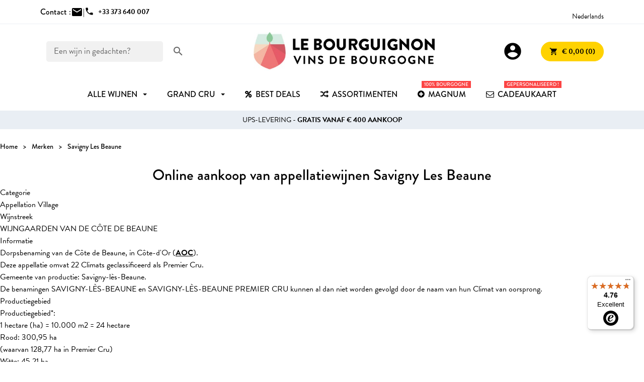

--- FILE ---
content_type: text/html; charset=utf-8
request_url: https://www.le-bourguignon.fr/nl/appellations-vins-bourgogne/87-savigny-les-beaune
body_size: 15119
content:
<!doctype html>
<html lang="nl-NL">

  <head>
    
      
  <meta charset="utf-8">


  <meta http-equiv="x-ua-compatible" content="ie=edge">



  <title>Savigny Les Beaune - Bourgondische wijn</title>
  <meta name="description" content="Presentatie van de appellatie Savigny Les Beaune - Bourgondische wijn">
  <meta name="keywords" content="savigny les beaune,wijn,bourgogne,appellatie">
    


        <link rel="alternate" href="https://www.le-bourguignon.fr/fr/appellations-vins-bourgogne/87-savigny-les-beaune" hreflang="fr">
      <link rel="alternate" href="https://www.le-bourguignon.fr/en/appellations-vins-bourgogne/87-savigny-les-beaune" hreflang="en">
      <link rel="alternate" href="https://www.le-bourguignon.fr/es/appellations-vins-bourgogne/87-savigny-les-beaune" hreflang="es-es">
      <link rel="alternate" href="https://www.le-bourguignon.fr/de/appellations-vins-bourgogne/87-savigny-les-beaune" hreflang="de-de">
      <link rel="alternate" href="https://www.le-bourguignon.fr/nl/appellations-vins-bourgogne/87-savigny-les-beaune" hreflang="nl-nl">
      <link rel="alternate" href="https://www.le-bourguignon.fr/it/appellations-vins-bourgogne/87-savigny-les-beaune" hreflang="it-it">
  


  <meta name="viewport" content="width=device-width, initial-scale=1">



  <link rel="icon" type="image/vnd.microsoft.icon" href="https://www.le-bourguignon.fr/img/favicon.ico?1759729842">
  <link rel="shortcut icon" type="image/x-icon" href="https://www.le-bourguignon.fr/img/favicon.ico?1759729842">


<link rel="preload" href="//fonts.googleapis.com/icon?family=Material+Icons" as="style">
<link rel="preload" href="//use.typekit.net/ssz4kkt.css" as="style">
<link rel="preload" href="/themes/LeBourguignon/assets/css/fonts.css" as="style">


  



  	

  <script type="text/javascript">
        var controller = "manufacturer";
        var free_shipping = "https:\/\/www.le-bourguignon.fr\/nl\/module\/toppromobar\/FreeShipping";
        var handle_promobar_cookie = "https:\/\/www.le-bourguignon.fr\/nl\/module\/toppromobar\/PromoBarCookie";
        var prestashop = {"cart":{"products":[],"totals":{"total":{"type":"total","label":"Totaal","amount":0,"value":"\u20ac\u00a00,00"},"total_including_tax":{"type":"total","label":"Totaal (incl. btw)","amount":0,"value":"\u20ac\u00a00,00"},"total_excluding_tax":{"type":"total","label":"Totaal (excl. btw)","amount":0,"value":"\u20ac\u00a00,00"}},"subtotals":{"products":{"type":"products","label":"Subtotaal","amount":0,"value":"\u20ac\u00a00,00"},"discounts":null,"shipping":{"type":"shipping","label":"Verzending","amount":0,"value":""},"tax":null},"products_count":0,"summary_string":"0 artikelen","vouchers":{"allowed":1,"added":[]},"discounts":[],"minimalPurchase":0,"minimalPurchaseRequired":""},"currency":{"id":1,"name":"Euro","iso_code":"EUR","iso_code_num":"978","sign":"\u20ac"},"customer":{"lastname":null,"firstname":null,"email":null,"birthday":null,"newsletter":null,"newsletter_date_add":null,"optin":null,"website":null,"company":null,"siret":null,"ape":null,"is_logged":false,"gender":{"type":null,"name":null},"addresses":[]},"language":{"name":"Nederlands","iso_code":"nl","locale":"nl-NL","language_code":"nl-nl","is_rtl":"0","date_format_lite":"d-m-Y","date_format_full":"d-m-Y H:i:s","id":5},"page":{"title":"","canonical":null,"meta":{"title":"Savigny Les Beaune - Bourgondische wijn","description":"Presentatie van de appellatie Savigny Les Beaune - Bourgondische wijn","keywords":"savigny les beaune,wijn,bourgogne,appellatie","robots":"index"},"page_name":"manufacturer","body_classes":{"lang-nl":true,"lang-rtl":false,"country-FR":true,"currency-EUR":true,"layout-full-width":true,"page-manufacturer":true,"tax-display-enabled":true},"admin_notifications":[]},"shop":{"name":"Le Bourguignon","logo":"https:\/\/www.le-bourguignon.fr\/img\/logo-1759729842.jpg","stores_icon":"https:\/\/www.le-bourguignon.fr\/img\/logo_stores.png","favicon":"https:\/\/www.le-bourguignon.fr\/img\/favicon.ico"},"urls":{"base_url":"https:\/\/www.le-bourguignon.fr\/","current_url":"https:\/\/www.le-bourguignon.fr\/nl\/appellations-vins-bourgogne\/87-savigny-les-beaune","shop_domain_url":"https:\/\/www.le-bourguignon.fr","img_ps_url":"https:\/\/www.le-bourguignon.fr\/img\/","img_cat_url":"https:\/\/www.le-bourguignon.fr\/img\/c\/","img_lang_url":"https:\/\/www.le-bourguignon.fr\/img\/l\/","img_prod_url":"https:\/\/www.le-bourguignon.fr\/img\/p\/","img_manu_url":"https:\/\/www.le-bourguignon.fr\/img\/m\/","img_sup_url":"https:\/\/www.le-bourguignon.fr\/img\/su\/","img_ship_url":"https:\/\/www.le-bourguignon.fr\/img\/s\/","img_store_url":"https:\/\/www.le-bourguignon.fr\/img\/st\/","img_col_url":"https:\/\/www.le-bourguignon.fr\/img\/co\/","img_url":"https:\/\/www.le-bourguignon.fr\/themes\/LeBourguignon\/assets\/img\/","css_url":"https:\/\/www.le-bourguignon.fr\/themes\/LeBourguignon\/assets\/css\/","js_url":"https:\/\/www.le-bourguignon.fr\/themes\/LeBourguignon\/assets\/js\/","pic_url":"https:\/\/www.le-bourguignon.fr\/upload\/","pages":{"address":"https:\/\/www.le-bourguignon.fr\/nl\/adres","addresses":"https:\/\/www.le-bourguignon.fr\/nl\/adressen","authentication":"https:\/\/www.le-bourguignon.fr\/nl\/aanmelden","cart":"https:\/\/www.le-bourguignon.fr\/nl\/winkelmandje","category":"https:\/\/www.le-bourguignon.fr\/nl\/index.php?controller=category","cms":"https:\/\/www.le-bourguignon.fr\/nl\/index.php?controller=cms","contact":"https:\/\/www.le-bourguignon.fr\/nl\/contact-opnemen","discount":"https:\/\/www.le-bourguignon.fr\/nl\/korting","guest_tracking":"https:\/\/www.le-bourguignon.fr\/nl\/bestelling-volgen-als-gast","history":"https:\/\/www.le-bourguignon.fr\/nl\/besteloverzicht","identity":"https:\/\/www.le-bourguignon.fr\/nl\/identiteit","index":"https:\/\/www.le-bourguignon.fr\/nl\/","my_account":"https:\/\/www.le-bourguignon.fr\/nl\/mijn-account","order_confirmation":"https:\/\/www.le-bourguignon.fr\/nl\/bevestiging-van-uw-bestelling-voor-bourgondische-wijnen","order_detail":"https:\/\/www.le-bourguignon.fr\/nl\/index.php?controller=order-detail","order_follow":"https:\/\/www.le-bourguignon.fr\/nl\/bestelling-volgen","order":"https:\/\/www.le-bourguignon.fr\/nl\/bestellen-koop-bourgondische-wijnen-online","order_return":"https:\/\/www.le-bourguignon.fr\/nl\/index.php?controller=order-return","order_slip":"https:\/\/www.le-bourguignon.fr\/nl\/bestel-bon","pagenotfound":"https:\/\/www.le-bourguignon.fr\/nl\/fout-de-pagina-over-bourgondische-wijnen-is-niet-gevonden","password":"https:\/\/www.le-bourguignon.fr\/nl\/wachtwoord-opvragen","pdf_invoice":"https:\/\/www.le-bourguignon.fr\/nl\/index.php?controller=pdf-invoice","pdf_order_return":"https:\/\/www.le-bourguignon.fr\/nl\/index.php?controller=pdf-order-return","pdf_order_slip":"https:\/\/www.le-bourguignon.fr\/nl\/index.php?controller=pdf-order-slip","prices_drop":"https:\/\/www.le-bourguignon.fr\/nl\/promoties","product":"https:\/\/www.le-bourguignon.fr\/nl\/index.php?controller=product","search":"https:\/\/www.le-bourguignon.fr\/nl\/zoek-naar-een-bourgondische-wijn","sitemap":"https:\/\/www.le-bourguignon.fr\/nl\/sitemap","stores":"https:\/\/www.le-bourguignon.fr\/nl\/winkels","supplier":"https:\/\/www.le-bourguignon.fr\/nl\/bourgondische-wijnproducenten","register":"https:\/\/www.le-bourguignon.fr\/nl\/aanmelden?create_account=1","order_login":"https:\/\/www.le-bourguignon.fr\/nl\/bestellen-koop-bourgondische-wijnen-online?login=1"},"alternative_langs":{"fr":"https:\/\/www.le-bourguignon.fr\/fr\/appellations-vins-bourgogne\/87-savigny-les-beaune","en":"https:\/\/www.le-bourguignon.fr\/en\/appellations-vins-bourgogne\/87-savigny-les-beaune","es-es":"https:\/\/www.le-bourguignon.fr\/es\/appellations-vins-bourgogne\/87-savigny-les-beaune","de-de":"https:\/\/www.le-bourguignon.fr\/de\/appellations-vins-bourgogne\/87-savigny-les-beaune","nl-nl":"https:\/\/www.le-bourguignon.fr\/nl\/appellations-vins-bourgogne\/87-savigny-les-beaune","it-it":"https:\/\/www.le-bourguignon.fr\/it\/appellations-vins-bourgogne\/87-savigny-les-beaune"},"theme_assets":"\/themes\/LeBourguignon\/assets\/","actions":{"logout":"https:\/\/www.le-bourguignon.fr\/nl\/?mylogout="},"no_picture_image":{"bySize":{"small":{"url":"https:\/\/www.le-bourguignon.fr\/img\/p\/nl-default-small.jpg","width":45,"height":45},"medium":{"url":"https:\/\/www.le-bourguignon.fr\/img\/p\/nl-default-medium.jpg","width":80,"height":80},"cart_default":{"url":"https:\/\/www.le-bourguignon.fr\/img\/p\/nl-default-cart_default.jpg","width":80,"height":80},"small_default":{"url":"https:\/\/www.le-bourguignon.fr\/img\/p\/nl-default-small_default.jpg","width":98,"height":98},"pdt_110":{"url":"https:\/\/www.le-bourguignon.fr\/img\/p\/nl-default-pdt_110.jpg","width":110,"height":110},"medium_default":{"url":"https:\/\/www.le-bourguignon.fr\/img\/p\/nl-default-medium_default.jpg","width":125,"height":125},"home":{"url":"https:\/\/www.le-bourguignon.fr\/img\/p\/nl-default-home.jpg","width":129,"height":129},"pdt_220":{"url":"https:\/\/www.le-bourguignon.fr\/img\/p\/nl-default-pdt_220.jpg","width":220,"height":220},"home_default":{"url":"https:\/\/www.le-bourguignon.fr\/img\/p\/nl-default-home_default.jpg","width":308,"height":250},"large":{"url":"https:\/\/www.le-bourguignon.fr\/img\/p\/nl-default-large.jpg","width":300,"height":300},"pdt_320":{"url":"https:\/\/www.le-bourguignon.fr\/img\/p\/nl-default-pdt_320.jpg","width":320,"height":320},"large_default":{"url":"https:\/\/www.le-bourguignon.fr\/img\/p\/nl-default-large_default.jpg","width":458,"height":458},"pdt_480":{"url":"https:\/\/www.le-bourguignon.fr\/img\/p\/nl-default-pdt_480.jpg","width":480,"height":480},"thickbox":{"url":"https:\/\/www.le-bourguignon.fr\/img\/p\/nl-default-thickbox.jpg","width":600,"height":600},"pdt_640":{"url":"https:\/\/www.le-bourguignon.fr\/img\/p\/nl-default-pdt_640.jpg","width":640,"height":640},"thickbox_default":{"url":"https:\/\/www.le-bourguignon.fr\/img\/p\/nl-default-thickbox_default.jpg","width":800,"height":800},"pdt_980":{"url":"https:\/\/www.le-bourguignon.fr\/img\/p\/nl-default-pdt_980.jpg","width":980,"height":980}},"small":{"url":"https:\/\/www.le-bourguignon.fr\/img\/p\/nl-default-small.jpg","width":45,"height":45},"medium":{"url":"https:\/\/www.le-bourguignon.fr\/img\/p\/nl-default-home_default.jpg","width":308,"height":250},"large":{"url":"https:\/\/www.le-bourguignon.fr\/img\/p\/nl-default-pdt_980.jpg","width":980,"height":980},"legend":""}},"configuration":{"display_taxes_label":true,"display_prices_tax_incl":true,"is_catalog":false,"show_prices":true,"opt_in":{"partner":false},"quantity_discount":{"type":"discount","label":"Eenheidskorting"},"voucher_enabled":1,"return_enabled":1},"field_required":[],"breadcrumb":{"links":[{"title":"Home","url":"https:\/\/www.le-bourguignon.fr\/nl\/"},{"title":"Merken","url":"https:\/\/www.le-bourguignon.fr\/nl\/bourgondische-wijn-benamingen"},{"title":"Savigny Les Beaune","url":"https:\/\/www.le-bourguignon.fr\/nl\/appellations-vins-bourgogne\/87-savigny-les-beaune"}],"count":3},"link":{"protocol_link":"https:\/\/","protocol_content":"https:\/\/"},"time":1768974165,"static_token":"028cbea3df32858e94c4260a03570cd1","token":"57bde51e870bac45afbbd847d242482f","debug":false};
        var psemailsubscription_subscription = "https:\/\/www.le-bourguignon.fr\/nl\/module\/ps_emailsubscription\/subscription";
        var psr_icon_color = "#F19D76";
        var trustedshopseasyintegration_css = "https:\/\/www.le-bourguignon.fr\/modules\/trustedshopseasyintegration\/views\/css\/front\/front.2.0.3.css";
        var addToCartConfirmation = 'Product toegevoegd aan winkelwagen! <a href="https://www.le-bourguignon.fr/nl/winkelmandje?action=show"> bestelnotitie plaatsen</a>';
    var addGiftMessage = 'Het gepersonaliseerde bericht is toegevoegd aan je bestelling';
    var siteUrl = 'https://www.le-bourguignon.fr/';
    var cartUrl = 'https://www.le-bourguignon.fr/nl/winkelmandje';
    var currentLanguage = document.documentElement.lang.split('-')[0];
  </script>

		<link rel="stylesheet" href="https://www.le-bourguignon.fr/themes/LeBourguignon/assets/cache/theme-f5df1d236.css" media="all">
	
	


        <link rel="preload" href="/modules/creativeelements/views/lib/ceicons/fonts/ceicons.woff2?8goggd" as="font" type="font/woff2" crossorigin>
            <!-- Begin eTrusted bootstrap tag -->
    <script src="https://integrations.etrusted.com/applications/widget.js/v2" defer async></script>
    <!-- End eTrusted bootstrap tag -->



  <style>/*.ets_mm_megamenu .mm_menus_li h4,
.ets_mm_megamenu .mm_menus_li h5,
.ets_mm_megamenu .mm_menus_li h6,
.ets_mm_megamenu .mm_menus_li h1,
.ets_mm_megamenu .mm_menus_li h2,
.ets_mm_megamenu .mm_menus_li h3,
.ets_mm_megamenu .mm_menus_li h4 *:not(i),
.ets_mm_megamenu .mm_menus_li h5 *:not(i),
.ets_mm_megamenu .mm_menus_li h6 *:not(i),
.ets_mm_megamenu .mm_menus_li h1 *:not(i),
.ets_mm_megamenu .mm_menus_li h2 *:not(i),
.ets_mm_megamenu .mm_menus_li h3 *:not(i),
.ets_mm_megamenu .mm_menus_li > a{
    font-family: inherit;
}
.ets_mm_megamenu *:not(.fa):not(i){
    font-family: inherit;
}

.ets_mm_block *{
    font-size: 14px;
}*/

@media (min-width: 768px){
/*layout 1*/
    .ets_mm_megamenu.layout_layout1{
        background: #ffffff;
    }
    .ets_mm_megamenu.layout_layout1:not(.ybc_vertical_menu) .mm_menus_ul{
         background: #ffffff;
    }
    .layout_layout1 .ybc-menu-vertical-button .ybc-menu-button-toggle_icon_default .icon-bar{
        background-color: #000000
    }

    .layout_layout1:not(.ybc_vertical_menu) .mm_menus_li > a:before,
    .layout_layout1.ybc_vertical_menu:hover .ybc-menu-vertical-button:before,
    .layout_layout1:hover .ybc-menu-vertical-button .ybc-menu-button-toggle_icon_default .icon-bar,
    .ybc-menu-vertical-button.layout_layout1:hover{background-color: #000000;}
    
    .layout_layout1:not(.ybc_vertical_menu) .mm_menus_li:hover > a,
    .layout_layout1:not(.ybc_vertical_menu) .mm_menus_li.menu_hover > a,
    .ets_mm_megamenu.layout_layout1.ybc_vertical_menu:hover,
    #header .layout_layout1:not(.ybc_vertical_menu) .mm_menus_li:hover > a,
    #header .layout_layout1:not(.ybc_vertical_menu) .mm_menus_li.menu_hover > a,
    .ets_mm_megamenu.layout_layout1.ybc_vertical_menu:hover{
        background: #F1F8FE;
    }
    
    .layout_layout1.ets_mm_megamenu .mm_columns_ul,
    .layout_layout1.ybc_vertical_menu .mm_menus_ul{
        background-color: #F1F8FE;
    }
    
/*end layout 1*/

@media (max-width: 767px){
    .ybc-menu-vertical-button,
    .transition_floating .close_menu, 
    .transition_full .close_menu{
        background-color: #000000;
        color: #ffffff;
    }
    .transition_floating .close_menu *, 
    .transition_full .close_menu *,
    .ybc-menu-vertical-button .icon-bar{
        color: #ffffff;
    }

    .close_menu .icon-bar,
    .ybc-menu-vertical-button .icon-bar {
      background-color: #ffffff;
    }
    .mm_menus_back_icon{
        border-color: #ffffff;
    }
    
    .layout_layout1 .mm_menus_li:hover > a, 
    .layout_layout1 .mm_menus_li.menu_hover > a,
    #header .layout_layout1 .mm_menus_li.menu_hover > a,
    #header .layout_layout1 .mm_menus_li:hover > a{
        color: #000000;
    }
    .layout_layout1 .mm_has_sub.mm_menus_li:hover .arrow::before{
        /*border-color: #000000;*/
    }
    
    
    .layout_layout1 .mm_menus_li:hover > a,
    .layout_layout1 .mm_menus_li.menu_hover > a,
    #header .layout_layout1 .mm_menus_li.menu_hover > a,
    #header .layout_layout1 .mm_menus_li:hover > a{
        background-color: #F1F8FE;
    }
    .layout_layout1 li:hover > a,
    .layout_layout1 li > a:hover,
    #header .layout_layout1 li:hover > a,
    #header .layout_layout1 .mm_columns_ul .mm_block_type_product .product-title > a:hover,
    #header .layout_layout1 li > a:hover{
        color: #F1F8FE;
    }
}

















</style>
<script async src="https://www.googletagmanager.com/gtag/js?id=G-G2LWN2R905"></script>
<script>
  window.dataLayer = window.dataLayer || [];
  function gtag(){dataLayer.push(arguments);}
  gtag('js', new Date());
  gtag(
    'config',
    'G-G2LWN2R905',
    {
      'debug_mode':false
      , 'anonymize_ip': true                }
  );
</script>

 <script src="https://cdn.brevo.com/js/sdk-loader.js" async></script>
<script>
    window.Brevo = window.Brevo || [];
    Brevo.push([
        "init",
        {
            client_key: "vtrejvaqp2g87o7d0kzff9o3",
            email_id: "",
        },
    ]);
</script>






    
  </head>

  <body id="manufacturer" class="lang-nl country-fr currency-eur layout-full-width page-manufacturer tax-display-enabled ce-kit-1 elementor-page elementor-page-87050501">
    

    
      
    

    <header id="header">
      
        	

    <div class="topbar">
        <div class="container">
        	<div class="contact-top">
        		<div>Contact :</div>
            	<div class="contact-us d-flex">
                    <a href="https://www.le-bourguignon.fr/nl/contact-opnemen"><span class="material-icons">mail</span></a> | 
                                    </div>
                <div class="phone-us d-flex">
                                        <a href="tel:+33373640007"><span class="material-icons">phone</span><span class="msg font-bold">+33 373 640 007</span></a>
                </div>
        	</div>
        	
            
 		<div class="international">
                <div class="avis-clients">
                                    <!-- Begin eTrusted widget tag -->
                    <etrusted-widget data-etrusted-widget-id="wdg-661ff3a5-ed1e-4197-8955-5514f2551346"></etrusted-widget>
                    <!-- End eTrusted widget tag -->                 
                                </div>
            
                <div class="language-selector">
  <span>Nederlands</span>
  <ul>
          <li >
        <a href="https://www.le-bourguignon.fr/fr/appellations-vins-bourgogne/87-savigny-les-beaune">Français</a>
      </li>
          <li >
        <a href="https://www.le-bourguignon.fr/en/appellations-vins-bourgogne/87-savigny-les-beaune">English</a>
      </li>
          <li >
        <a href="https://www.le-bourguignon.fr/es/appellations-vins-bourgogne/87-savigny-les-beaune">Spanish</a>
      </li>
          <li >
        <a href="https://www.le-bourguignon.fr/de/appellations-vins-bourgogne/87-savigny-les-beaune">Deutsch</a>
      </li>
          <li  class="current" >
        <a href="https://www.le-bourguignon.fr/nl/appellations-vins-bourgogne/87-savigny-les-beaune">Nederlands</a>
      </li>
          <li >
        <a href="https://www.le-bourguignon.fr/it/appellations-vins-bourgogne/87-savigny-les-beaune">Italiano</a>
      </li>
      </ul>
</div>

            </div>
        </div>
    </div>
    

<div class="container">
    
        <div id="search_widget" data-search-controller-url="//www.le-bourguignon.fr/nl/zoek-naar-een-bourgondische-wijn">
    <form method="get" action="//www.le-bourguignon.fr/nl/zoek-naar-een-bourgondische-wijn">
        <input type="hidden" name="controller" value="search">
        <div class="fake-input">
            <input type="text" name="s" value="" placeholder='Een wijn in gedachten?'>
            <button type="submit">
                <i class="material-icons">search</i>
            </button>
        </div>
    </form>
</div>

    

    <div class="ybc-menu-toggle ybc-menu-btn closed">
        <span class="ybc-menu-button-toggle_icon">
            <i class="icon-bar"></i>
            <i class="icon-bar"></i>
            <i class="icon-bar"></i>
        </span>
        Menu
    </div>

    
        <a class="logo" href="https://www.le-bourguignon.fr/" title="Vins de Bourgogne">
            <img loading="lazy" src="https://www.le-bourguignon.fr/img/logo-1759729842.jpg" alt="Achat Vin Bourgogne">
        </a>
    

    
        <div class="header-nav">
            <div class="user-info">
    <a class="login" href="https://www.le-bourguignon.fr/nl/mijn-account" rel="nofollow" title="Inloggen voor uw klantaccount">
        <span class="material-icons">account_circle</span>
    </a>
</div><div id="blockcart-wrapper">
  <div class="blockcart cart-preview" data-refresh-url="https://www.le-bourguignon.fr/module/ps_shoppingcart/ajax">
    <div class="header">
      <a rel="nofollow" href="//www.le-bourguignon.fr/nl/winkelmandje?action=show" class="button button-yellow">
        <i class="material-icons">shopping_cart</i> <span>€ 0,00 (0)</span>
      </a>
    </div>
        </div>
</div>
        </div>
    
</div>


    <div class="header-top">
        
    </div>

        <div class="ets_mm_megamenu
        layout_layout1         show_icon_in_mobile                transition_slide        transition_floating                sticky_disabled                ets-dir-ltr        hook-default        single_layout         disable_sticky_mobile         "
        data-bggray="bg_gray"
        >
        <div class="ets_mm_megamenu_content">
            <div class="container">
                <div class="ets_mm_megamenu_content_content">
                                            <ul class="mm_menus_ul  ">
        <li class="close_menu">
            <div class="pull-left">
                <span class="mm_menus_back">
                    <i class="icon-bar"></i>
                    <i class="icon-bar"></i>
                    <i class="icon-bar"></i>
                </span>
                Menu
            </div>
            <div class="pull-right">
                <span class="mm_menus_back_icon"></span>
                Terug
            </div>
        </li>
                    <li class="mm_menus_li mm_sub_align_left mm_has_sub"
                >
                <a                         href="/nl/9-grands-bourgognes"
                        style="font-size:16px;">
                    <span class="mm_menu_content_title">
                                                alle wijnen
                        <span class="mm_arrow"></span>                                            </span>
                </a>
                                                    <span class="arrow closed"></span>                                            <ul class="mm_columns_ul"
                            style=" width:100%; font-size:14px;">
                                                            <li class="mm_columns_li column_size_1  mm_has_sub">
                                                                            <ul class="mm_blocks_ul">
                                                                                            <li data-id-block="16" class="mm_blocks_li">
                                                        
    <div class="ets_mm_block mm_block_type_html mm_hide_title">
                <div class="ets_mm_block_content">        
                            &nbsp;
                    </div>
    </div>
    <div class="clearfix"></div>

                                                </li>
                                                                                    </ul>
                                                                    </li>
                                                            <li class="mm_columns_li column_size_2  mm_has_sub">
                                                                            <ul class="mm_blocks_ul">
                                                                                            <li data-id-block="2" class="mm_blocks_li">
                                                        
    <div class="ets_mm_block mm_block_type_html mm_hide_title">
                <div class="ets_mm_block_content">        
                            <a href="https://preprod.le-bourguignon.fr/fr/12-promotion-vin-bourgogne" class="menu-button">Bons plans</a>

<ul>
<li><a href="/fr/12-promotion-vin-bourgogne">Vins en promotion</a></li>
<li><a href="/fr/135-incontournables">Vins incontournables</a></li>
<li><a href="/fr/meilleures-ventes-vins-bourgogne">Meilleures ventes</a></li>
<li><a href="/fr/102-vin-bourgogne-coup-de-coeur">Coups de coeur</a></li>
</ul>
                    </div>
    </div>
    <div class="clearfix"></div>

                                                </li>
                                                                                            <li data-id-block="3" class="mm_blocks_li">
                                                        
    <div class="ets_mm_block mm_block_type_html ">
        <p><a href="https://www.le-bourguignon.fr/nl/126-collecties"  style="font-size:16px">Collecties</a></p>        <div class="ets_mm_block_content">        
                            <ul>
<li><a href="/fr/28-grand-cru-bourgogne">Grands crus de Bourgogne</a></li>
<li><a href="/fr/38-assortiments-vins-bourgogne"> Assortiments & coffrets</a></li>
<li><a href="/fr/21-vins-millesimes-anciens">Millésimes anciens</a></li>
<li><a href="#">Bulles de fêtes</a></li>
</ul>
                    </div>
    </div>
    <div class="clearfix"></div>

                                                </li>
                                                                                    </ul>
                                                                    </li>
                                                            <li class="mm_columns_li column_size_2  mm_has_sub">
                                                                            <ul class="mm_blocks_ul">
                                                                                            <li data-id-block="5" class="mm_blocks_li">
                                                        
    <div class="ets_mm_block mm_block_type_html ">
        <p>Prijs</p>        <div class="ets_mm_block_content">        
                            <ul class="underlines">
<li><a href="/fr/19-vin-de-bourgogne-pas-cher
">- de 10 €</a></li>
<li><a href="/fr/9-grands-bourgognes?prix=10-20">de 10 à 20 €</a></li>
<li><a href="/fr/9-grands-bourgognes?prix=20-50">de 20 à 50 €</a></li>
<li><a href="/fr/9-grands-bourgognes?prix=50-1000">+ de  50 €</a></li>
</ul>
                    </div>
    </div>
    <div class="clearfix"></div>

                                                </li>
                                                                                            <li data-id-block="6" class="mm_blocks_li">
                                                        
    <div class="ets_mm_block mm_block_type_html ">
        <p>Kleuren</p>        <div class="ets_mm_block_content">        
                            <ul>
<li><a href="/fr/10-vins-rouges-prestige" class="menu-color">Rood <span class="red"></a></li>
<li><a href="/fr/11-vins-blancs-prestige" class="menu-color">Wit <span class="white"></a></li>
<li><a href="/fr/7-vin-rose-bourgogne" class="menu-color">Roze <span class="pink"></a></li>
<li><a href="/fr/8-cremant-pas-cher" class="menu-color">Bubbels <span class="bubbles"></span></a></li>
</ul>
                    </div>
    </div>
    <div class="clearfix"></div>

                                                </li>
                                                                                            <li data-id-block="64" class="mm_blocks_li">
                                                        
    <div class="ets_mm_block mm_block_type_html ">
        <p><a href="https://www.le-bourguignon.fr/nl/34-bourgondische-aligote"  style="font-size:16px">Aligoté</a></p>        <div class="ets_mm_block_content">        
                            <ul>
</ul>
                    </div>
    </div>
    <div class="clearfix"></div>

                                                </li>
                                                                                    </ul>
                                                                    </li>
                                                            <li class="mm_columns_li column_size_2  mm_has_sub">
                                                                            <ul class="mm_blocks_ul">
                                                                                            <li data-id-block="7" class="mm_blocks_li">
                                                        
    <div class="ets_mm_block mm_block_type_html ">
        <p><a href="https://www.le-bourguignon.fr/nl/bourgondische-wijn-benamingen"  style="font-size:16px">Benamingen</a></p>        <div class="ets_mm_block_content">        
                            <ul>
<li><a href="/nl/120-pouilly-fuisse">Pouilly Fuissé</a></li>
<li><a href="/nl/29-vins-chablis-premiers-grands-crus">Chablis</a></li>
<li><a href="/nl/51-montagny-vin">Montagny</a></li>
<li><a href="/nl/122-rully">Rully</a></li>
<li><a href="/nl/30-meursault-pas-cher">Meursault</a></li>
<li><a href="/nl/14-vins-pommard">Pommard</a></li>
<li><a href="/nl/49-gevrey-chambertin">Gevrey-Chambertin</a></li>
<li><a href="/nl/39-aloxe-corton">Aloxe Corton</a></li>
<li><a href="/nl/24-santenay-vins">Santenay</a></li>
<li><a href="/nl/140-nuits-saint-georges">Nuits Saint Georges</a></li>
<li><a href="/nl/15-vins-mercurey">Mercurey</a></li>
<li><a href="/nl/66-givry">Givry...</a></li>
</ul>
                    </div>
    </div>
    <div class="clearfix"></div>

                                                </li>
                                                                                    </ul>
                                                                    </li>
                                                            <li class="mm_columns_li column_size_2  mm_has_sub">
                                                                            <ul class="mm_blocks_ul">
                                                                                            <li data-id-block="11" class="mm_blocks_li">
                                                        
    <div class="ets_mm_block mm_block_type_html ">
        <p><a href="https://www.le-bourguignon.fr/fr/content/41-regions-viticoles-de-bourgogne"  style="font-size:16px">Regio&#039;s</a></p>        <div class="ets_mm_block_content">        
                            <ul>
<li><a href="/nl/29-vins-chablis-premiers-grands-crus">Chablis</a></li>
<li><a href="/nl/74-macon">Macon</a></li>
<li><a href="/nl/43-cote-chalonnaise-prestige">Côte Chalonnaise</a></li>
<li><a href="/nl/44-cote-de-beaune">Côte de Beaune</a></li>
<li><a href="/nl/45-cote-nuits">Côte de Nuits</a></li>
</ul>
                    </div>
    </div>
    <div class="clearfix"></div>

                                                </li>
                                                                                            <li data-id-block="10" class="mm_blocks_li">
                                                        
    <div class="ets_mm_block mm_block_type_html ">
        <p><a href="https://www.le-bourguignon.fr/nl/38-bourgondische-wijn-assortimenten"  style="font-size:16px">Assortimenten</a></p>        <div class="ets_mm_block_content">        
                            <ul>
<li><a href="/nl/assortments-wines-burgundy/69-journey-to-burgundy.html">Journey to Burgundy</a></li>
<li><a href="/nl/assortments-wines-burgundy/73-white-burgundy-wines-assortment.html">White Bourgognes</a></li>
<li><a href="/nl/assortments-wines-burgundy/915-great-burgundy-red-wines.html">Red Bourgognes</a></li>
<li><a href="/nl/assortments-wines-burgundy/427-box-wine-burgundy.html">Wood Box</a></li>
</ul>
                    </div>
    </div>
    <div class="clearfix"></div>

                                                </li>
                                                                                    </ul>
                                                                    </li>
                                                            <li class="mm_columns_li column_size_2  mm_has_sub">
                                                                            <ul class="mm_blocks_ul">
                                                                                            <li data-id-block="9" class="mm_blocks_li">
                                                        
    <div class="ets_mm_block mm_block_type_html ">
        <p><a href="https://www.le-bourguignon.fr/nl/bourgondische-wijnproducenten"  style="font-size:16px">Produzenten</a></p>        <div class="ets_mm_block_content">        
                            <ul>
<li><a href="#">Maratray Dubreuil</a></li>
<li><a href="#">Stéphane Magnien</a></li>
<li><a href="#">Domaine Mazilly</a></li>
<li><a href="#">Domaine Joannet</a></li>
<li><a href="#">Thierry Garrey</a></li>
<li><a href="#">Domaine Berthenet</a></li>
<li><a href="#">Domaine Venot</a></li>
<li><a href="#">Domaine Germain</a></li>
<li><a href="#">Bernard Millot</a></li>
<li><a href="#">Louis Lequin</a></li>
</ul>
                    </div>
    </div>
    <div class="clearfix"></div>

                                                </li>
                                                                                    </ul>
                                                                    </li>
                                                            <li class="mm_columns_li column_size_1  mm_has_sub">
                                                                            <ul class="mm_blocks_ul">
                                                                                            <li data-id-block="17" class="mm_blocks_li">
                                                        
    <div class="ets_mm_block mm_block_type_html mm_hide_title">
                <div class="ets_mm_block_content">        
                            &nbsp;
                    </div>
    </div>
    <div class="clearfix"></div>

                                                </li>
                                                                                    </ul>
                                                                    </li>
                                                            <li class="mm_columns_li column_size_1 mm_breaker mm_has_sub">
                                                                            <ul class="mm_blocks_ul">
                                                                                            <li data-id-block="48" class="mm_blocks_li">
                                                        
    <div class="ets_mm_block mm_block_type_html mm_hide_title">
                <div class="ets_mm_block_content">        
                            &nbsp;
                    </div>
    </div>
    <div class="clearfix"></div>

                                                </li>
                                                                                    </ul>
                                                                    </li>
                                                            <li class="mm_columns_li column_size_2  mm_has_sub">
                                                                            <ul class="mm_blocks_ul">
                                                                                            <li data-id-block="19" class="mm_blocks_li">
                                                        
    <div class="ets_mm_block mm_block_type_html mm_hide_title">
                <div class="ets_mm_block_content">        
                            <a href="/nl/126-collecties" class="menu-all">+ Collecties</a>
                    </div>
    </div>
    <div class="clearfix"></div>

                                                </li>
                                                                                    </ul>
                                                                    </li>
                                                            <li class="mm_columns_li column_size_2  mm_has_sub">
                                                                            <ul class="mm_blocks_ul">
                                                                                            <li data-id-block="63" class="mm_blocks_li">
                                                        
    <div class="ets_mm_block mm_block_type_html mm_hide_title">
                <div class="ets_mm_block_content">        
                            <a href="/nl/de-nieuwe-bourgondische-wijnen-online-winkelen" class="menu-all">+ Nieuwe Wijnen</a>
                    </div>
    </div>
    <div class="clearfix"></div>

                                                </li>
                                                                                    </ul>
                                                                    </li>
                                                            <li class="mm_columns_li column_size_2  mm_has_sub">
                                                                            <ul class="mm_blocks_ul">
                                                                                            <li data-id-block="61" class="mm_blocks_li">
                                                        
    <div class="ets_mm_block mm_block_type_html mm_hide_title">
                <div class="ets_mm_block_content">        
                            <a href="/nl/bourgondische-wijn-benamingen" class="menu-all">+ Benamingen</a>
                    </div>
    </div>
    <div class="clearfix"></div>

                                                </li>
                                                                                    </ul>
                                                                    </li>
                                                            <li class="mm_columns_li column_size_2  mm_has_sub">
                                                                            <ul class="mm_blocks_ul">
                                                                                            <li data-id-block="21" class="mm_blocks_li">
                                                        
    <div class="ets_mm_block mm_block_type_html mm_hide_title">
                <div class="ets_mm_block_content">        
                            <a href="/nl/38-bourgondische-wijn-assortimenten" class="menu-all">+ Assortimenten</a>
                    </div>
    </div>
    <div class="clearfix"></div>

                                                </li>
                                                                                    </ul>
                                                                    </li>
                                                            <li class="mm_columns_li column_size_2  mm_has_sub">
                                                                            <ul class="mm_blocks_ul">
                                                                                            <li data-id-block="20" class="mm_blocks_li">
                                                        
    <div class="ets_mm_block mm_block_type_html mm_hide_title">
                <div class="ets_mm_block_content">        
                            <a href="/nl/bourgondische-wijnproducenten" class="menu-all">+ Producenten</a>
                    </div>
    </div>
    <div class="clearfix"></div>

                                                </li>
                                                                                    </ul>
                                                                    </li>
                                                            <li class="mm_columns_li column_size_1  mm_has_sub">
                                                                            <ul class="mm_blocks_ul">
                                                                                            <li data-id-block="12" class="mm_blocks_li">
                                                        
    <div class="ets_mm_block mm_block_type_html mm_hide_title">
                <div class="ets_mm_block_content">        
                            &nbsp;
                    </div>
    </div>
    <div class="clearfix"></div>

                                                </li>
                                                                                    </ul>
                                                                    </li>
                                                            <li class="mm_columns_li column_size_12  mm_has_sub">
                                                                            <ul class="mm_blocks_ul">
                                                                                            <li data-id-block="14" class="mm_blocks_li">
                                                        
    <div class="ets_mm_block mm_block_type_html mm_hide_title">
                <div class="ets_mm_block_content">        
                            <a href="/fr/9-grands-bourgognes" class="menu-button menu-all-button"><span class="material-icons">apps</span> Voir tous les vins de Bourgogne</a>
                    </div>
    </div>
    <div class="clearfix"></div>

                                                </li>
                                                                                    </ul>
                                                                    </li>
                                                    </ul>
                                                </li>
                    <li class="mm_menus_li mm_sub_align_left mm_has_sub"
                >
                <a                         href="/nl/28-grand-cru-bourgogne"
                        style="font-size:16px;">
                    <span class="mm_menu_content_title">
                                                GRAND CRU
                        <span class="mm_arrow"></span>                                            </span>
                </a>
                                                    <span class="arrow closed"></span>                                            <ul class="mm_columns_ul"
                            style=" width:100%; font-size:14px;">
                                                            <li class="mm_columns_li column_size_1  mm_has_sub">
                                                                            <ul class="mm_blocks_ul">
                                                                                            <li data-id-block="34" class="mm_blocks_li">
                                                        
    <div class="ets_mm_block mm_block_type_html mm_hide_title">
                <div class="ets_mm_block_content">        
                            &nbsp;
                    </div>
    </div>
    <div class="clearfix"></div>

                                                </li>
                                                                                    </ul>
                                                                    </li>
                                                            <li class="mm_columns_li column_size_3  mm_has_sub">
                                                                            <ul class="mm_blocks_ul">
                                                                                            <li data-id-block="31" class="mm_blocks_li">
                                                        
    <div class="ets_mm_block mm_block_type_html ">
        <p><a href="/nl/28-grand-cru-bourgondie?kleur=wit"  style="font-size:16px">WIT GRAND CRU</a></p>        <div class="ets_mm_block_content">        
                            <ul>
<li><a href="/nl/105-chablis-grand-cru">Chablis Grand Cru</a></li>
<li><a href="/nl/48-corton-charlemagne">Corton Charlemagne</a></li>
<li><a href="/nl/47-batard-montrachet">Bâtard Montrachet</a></li>
<li><a href="/nl/91-criots-batard-montrachet-grand-cru">Criots Bâtard Montrachet</a></li>
<li><a href="/nl/108-bienvenues-batard-montrachet">Bienvenues Bâtard Montrachet</a></li>
<li><a href="/nl/115-chevalier-montrachet">Chevalier Montrachet</a></li>
</ul>
                    </div>
    </div>
    <div class="clearfix"></div>

                                                </li>
                                                                                    </ul>
                                                                    </li>
                                                            <li class="mm_columns_li column_size_3  mm_has_sub">
                                                                            <ul class="mm_blocks_ul">
                                                                                            <li data-id-block="43" class="mm_blocks_li">
                                                        
    <div class="ets_mm_block mm_block_type_html ">
        <p><a href="https://www.le-bourguignon.fr/nl/28-grand-cru-bourgondie?kleur=rood"  style="font-size:16px">Rood grand Cru</a></p>        <div class="ets_mm_block_content">        
                            <ul>
<li><a href="/nl/54-corton">Corton Grand Cru</a></li>
<li><a href="/nl/53-clos-de-vougeot">Clos de Vougeot</a></li>
<li><a href="/nl/67-charmes-chambertin">Charmes Chambertin</a></li>
<li><a href="/nl/109-mazis-chambertin">Mazis Chambertin</a></li>
<li><a href="/nl/68-clos-des-lambrays">Clos des Lambrays</a></li>
<li><a href="/nl/grand-cru-bourgogne/647-clos-de-tart-1997.html">Clos de Tart</a></li>
<li><a href="/nl/106-clos-saint-denis">Clos Saint Denis</a></li>
<li><a href="/nl/grand-cru-bourgogne/953-clos-de-la-roche-grand-cru-2018.html">Clos de la Roche</a></li>
<li><a href="/nl/grand-cru-bourgondie/1106-chambertin-clos-de-beze-grand-cru-2008.html">Chambertin Clos de Beze</a></li>
<li><a href="/nl/144-latricieres-chambertin-grand-cru">Latricieres Chambertin</a></li>
<li><a href="/nl/150-chapelle-chambertin">Chapelle Chambertin</a></li>
<li><a href="/nl/107-chambertin">Chambertin Grand Cru</a></li>
</ul>
                    </div>
    </div>
    <div class="clearfix"></div>

                                                </li>
                                                                                            <li data-id-block="59" class="mm_blocks_li">
                                                        
    <div class="ets_mm_block mm_block_type_html mm_hide_title">
                <div class="ets_mm_block_content">        
                            &nbsp;
                    </div>
    </div>
    <div class="clearfix"></div>

                                                </li>
                                                                                    </ul>
                                                                    </li>
                                                            <li class="mm_columns_li column_size_2  mm_has_sub">
                                                                            <ul class="mm_blocks_ul">
                                                                                            <li data-id-block="26" class="mm_blocks_li">
                                                        
    <div class="ets_mm_block mm_block_type_html ">
        <p>prijs</p>        <div class="ets_mm_block_content">        
                            <ul>
<li><a href="/nl/28-grand-cru-bourgondie?price=54-100">- 100 €</a></li>
<li><a href="/nl/28-grand-cru-bourgondie?price=100-200">100 tot 200 €</a></li>
<li><a href="/nl/28-grand-cru-bourgondie?price=200-300">200 tot 300 €</a></li>
<li><a href="/nl/28-grand-cru-bourgondie?price=300-1000">+ 300 €</a></li>
</ul>
                    </div>
    </div>
    <div class="clearfix"></div>

                                                </li>
                                                                                            <li data-id-block="27" class="mm_blocks_li">
                                                        
    <div class="ets_mm_block mm_block_type_html ">
        <p>Kleuren</p>        <div class="ets_mm_block_content">        
                            <ul>
<li><a href="/nl/28-grand-cru-bourgondie?kleur=rood" class="menu-color">Rood <span class="red"></a></li>
<li><a href="/nl/28-grand-cru-bourgondie?kleur=wit" class="menu-color">Wit <span class="white"></a></li>
                    </div>
    </div>
    <div class="clearfix"></div>

                                                </li>
                                                                                    </ul>
                                                                    </li>
                                                            <li class="mm_columns_li column_size_3  mm_has_sub">
                                                                            <ul class="mm_blocks_ul">
                                                                                            <li data-id-block="30" class="mm_blocks_li">
                                                        
    <div class="ets_mm_block mm_block_type_html ">
        <p>Regio</p>        <div class="ets_mm_block_content">        
                            <ul>
<li><a href="/nl/29-chablis?titel=grand-cru">Chablis Grand Cru</a></li>
<li><a href="/nl/44-cote-de-beaune?titel=grand-cru">Côte de Beaune</a></li>
<li><a href="/nl/45-cote-nuits?titel=grand-cru">Côte de Nuits</a></li>
</ul>
                    </div>
    </div>
    <div class="clearfix"></div>

                                                </li>
                                                                                    </ul>
                                                                    </li>
                                                            <li class="mm_columns_li column_size_1  mm_has_sub">
                                                                            <ul class="mm_blocks_ul">
                                                                                            <li data-id-block="55" class="mm_blocks_li">
                                                        
    <div class="ets_mm_block mm_block_type_html mm_hide_title">
                <div class="ets_mm_block_content">        
                            &nbsp;
                    </div>
    </div>
    <div class="clearfix"></div>

                                                </li>
                                                                                    </ul>
                                                                    </li>
                                                            <li class="mm_columns_li column_size_12  mm_has_sub">
                                                                            <ul class="mm_blocks_ul">
                                                                                            <li data-id-block="49" class="mm_blocks_li">
                                                        
    <div class="ets_mm_block mm_block_type_html mm_hide_title">
                <div class="ets_mm_block_content">        
                            <a href="/nl/28-grand-cru-bourgondie" class="menu-button"><span class="material-icons">apps</span> Bekijk alles Bourgogne Grand Cru</a>
                    </div>
    </div>
    <div class="clearfix"></div>

                                                </li>
                                                                                    </ul>
                                                                    </li>
                                                    </ul>
                                                </li>
                    <li class="mm_menus_li mm_sub_align_full"
                >
                <a                         href="https://www.le-bourguignon.fr/nl/12-bourgondische-wijnpromotie"
                        style="font-size:16px;">
                    <span class="mm_menu_content_title">
                                                    <i class="fa fa-percent"></i>
                                                Best Deals
                                                                    </span>
                </a>
                                                                                                    </li>
                    <li class="mm_menus_li mm_sub_align_full"
                >
                <a                         href="https://www.le-bourguignon.fr/nl/38-bourgondische-wijn-assortimenten"
                        style="font-size:16px;">
                    <span class="mm_menu_content_title">
                                                    <i class="fa fa-random"></i>
                                                ASSORTIMENTEN
                                                                    </span>
                </a>
                                                                                                    </li>
                    <li class="mm_menus_li mm_sub_align_full"
                >
                <a                         href="https://www.le-bourguignon.fr/nl/133-magnum-bourgondie"
                        style="font-size:16px;">
                    <span class="mm_menu_content_title">
                                                    <i class="fa fa-plus-circle"></i>
                                                MAGNUM
                                                <span class="mm_bubble_text"style="background: #FC4444; color: #ffffff;">100% BOURGOGNE</span>                    </span>
                </a>
                                                                                                    </li>
                    <li class="mm_menus_li mm_sub_align_full"
                >
                <a                         href="https://www.le-bourguignon.fr/nl/gepersonaliseerde-bourgondische-wijn-cadeaubonnen"
                        style="font-size:16px;">
                    <span class="mm_menu_content_title">
                                                    <i class="fa fa-envelope-o"></i>
                                                Cadeaukaart
                                                <span class="mm_bubble_text"style="background: #FC4444; color: #ffffff;">GEPERSONALISEERD !</span>                    </span>
                </a>
                                                                                                    </li>
            </ul>
    

                </div>
            </div>
        </div>
    </div>




<div class="subbar">
    UPS-levering - <strong>gratis vanaf € 400 aankoop</strong>
</div>
      
    </header>

    
      


    

    <div id="wrapper">
      

      
            <div class="breadcrumb-container">
        <div class="container">
            <nav class="breadcrumb" data-depth="3">
                <ol itemscope itemtype="http://schema.org/BreadcrumbList">
                                            
                            <li itemprop="itemListElement" itemscope itemtype="http://schema.org/ListItem">
                                <a itemprop="item" href="https://www.le-bourguignon.fr/nl/">
                                    <span itemprop="name">Home</span>
                                </a>
                                <meta itemprop="position" content="1">
                            </li>
                        
                                            
                            <li itemprop="itemListElement" itemscope itemtype="http://schema.org/ListItem">
                                <a itemprop="item" href="https://www.le-bourguignon.fr/nl/bourgondische-wijn-benamingen">
                                    <span itemprop="name">Merken</span>
                                </a>
                                <meta itemprop="position" content="2">
                            </li>
                        
                                            
                            <li itemprop="itemListElement" itemscope itemtype="http://schema.org/ListItem">
                                <a itemprop="item" href="https://www.le-bourguignon.fr/nl/appellations-vins-bourgogne/87-savigny-les-beaune">
                                    <span itemprop="name">Savigny Les Beaune</span>
                                </a>
                                <meta itemprop="position" content="3">
                            </li>
                        
                                    </ol>
            </nav>
        </div>
    </div>
      

      

      

      
    <div id="content-wrapper">
        
        

    <section id="main">

        <div class="container">
            
  <h1>
    Online aankoop van appellatiewijnen Savigny Les Beaune
  </h1>
  <div id="manufacturer-short_description"><ul><li class="lien">
<h4>Categorie</h4>
<p>Appellation Village</p>
</li>
<li class="lien">
<h4>Wijnstreek</h4>
<p>WIJNGAARDEN VAN DE CÔTE DE BEAUNE</p>
</li>
<li class="lien">
<h4>Informatie</h4>
<p>
</p><p>Dorpsbenaming van de Côte de Beaune, in Côte-d'Or (<a target="_blank" href="http://www.vins-bourgogne.fr/nos-vins-nos-terroirs/nos-aoc-decodees/vins-de-bourgogne-decodez-les-aoc,2384,9180.html" title="Décodez les AOC" rel="noreferrer noopener"><strong>AOC</strong></a>).<br /> Deze appellatie omvat 22 Climats geclassificeerd als Premier Cru.<br /> Gemeente van productie: Savigny-lès-Beaune.<br /> De benamingen SAVIGNY-LÈS-BEAUNE en SAVIGNY-LÈS-BEAUNE PREMIER CRU kunnen al dan niet worden gevolgd door de naam van hun Climat van oorsprong.</p>
</li>
<li class="lien">
<h4>Productiegebied</h4>
<p>
</p><p>Productiegebied*:<br /> 1 hectare (ha) = 10.000 m2 = 24 hectare<br /> Rood: 300,95 ha<br /> (waarvan 128,77 ha in Premier Cru)<br /> Witte: 45,21 ha<br /> (waarvan 9,85 ha in Premier Cru)</p>
</li>
</ul><p>Rode wijnen, Pinot Noir druivensoort.<br /> Witte wijnen, Chardonnay en Pinot Blanc druivensoorten.</p></div>
  <div id="manufacturer-description"><p><span>Kenmerken van de wijnen</span> </p>
<p>Rood: diep kersen, paarse kleur met granaatreflecties, dan een boeket van zwarte en rode bessen (zwarte bes, kers, framboos) en bloemen (violet). Het lichaam is discreet tanninerijk en vol. Het behoudt zijn vrucht. Rondheid en volume, balans en kracht in precies de juiste verhoudingen roepen vaak zure kersen op met een mooie elegantie.<br /> Wit: goud met smaragdgroene of bleke stro reflecties, het heeft een bloemige en vrolijke neus. Het boeket is gewillig beboterd en brioche. Accenten van citroen, grapefruit, soms mineraal. De aanzet en levendigheid dragen bij aan de openhartigheid van een zuivere en openhartige wijn, waar een aanhoudende en soms kruidige vetheid tot uiting komt, vrij vleselijk.</p>
<p><span>Tip van de sommelier</span> </p>
<p>Rood: het volume en de ronde kracht begeleiden aangename en smakelijke stukken rundvlees, of zelfs gebakken foie gras. Op krokant gebraden gevogelte kan zijn vlezige persoonlijkheid spelen met de licht droge vezels van een gevogelte, maar ook met de meer aromatische vezels van een gelakt of gekarameliseerd gevogelte. Voor kazen geeft hij de voorkeur aan kazen met een milde smaak, zoals Chaource, Brie de Meaux, Tomme, Reblochon, Cantal, Mont d'Or, Époisses.<br /><strong>Serveertemperatuur: 15 °C.</strong><br /> Wit: achter een levendige en openhartige aanzet, die zal worden gewaardeerd door zoetwatervissen in witte saus of omeletten en roerei, zorgt het rijke en zalvende boeket voor een aangename en ontspannende afdronk. Hij houdt van geitenkaas, Gruyères, Comté, Cîteaux.<br /><strong>Serveertemperatuur: 11 tot 12 °C.</strong></p>
<p><span>Situatie</span> </p>
<p>Als een landkaart die zich ontvouwt, verbreedt het landschap zich tussen de Montagne de Corton en Beaune. De hoogten van de Côte de Beaune doen een stapje terug, aan weerszijden van een riviertje, de Rhoin. De wijngaard is oud. Het behoorde lange tijd toe aan het hertogelijk domein, aan de naburige abdijen, aan de Ridders van Malta. Het belangrijke veertiende-eeuwse kasteel geeft de legitieme aanspraken van de cru aan. De <strong>Appellation d'Origine Contrôlée</strong> werd in 1937 ingesteld.</p>
<p><span>Terroirs</span> </p>
<p>Op hellingen die langzaam stijgen en dan steviger worden, van 250 meter tot 400 meter boven de zeespiegel, vinden we de alluviale waaier van de Rhoin en vervolgens de geologie van de Corton Mountain. Aan de kant van Pernand-Vergelesses profiteert de ligging op het zuiden van grindachtige bodems, bezaaid met ijzerhoudende oöliet. Naarmate het daalt, wordt de roodbruine kalksteen meer kleiachtig en steenachtig. Aan de overkant kijkt de heuvel naar het oosten uit op kalksteenbodems met zandtinten.</p>
<p><span>Lijst van klimaten en plaatsen van deze appellatie</span></p>
<h4>Climats geclassificeerd als 1<sup>er</sup> cru</h4>
<ul><li>Aux Clous</li>
<li>In de keuken</li>
<li>Naar de Gravains</li>
<li>Op de uitkijk</li>
<li>Bij de Serpentières</li>
<li>Lage bermen</li>
<li>Bataljon</li>
<li>Het Gebied van Chevrey</li>
<li>De Dominode</li>
<li>De scharnieren</li>
<li>De hoge janrons</li>
<li>De Marconnets van de Hauts</li>
<li>De Jarrons</li>
<li>De Lavières</li>
<li>De Marconnets</li>
<li>De Narbantons</li>
<li>Les Peuillets</li>
<li>De Rouvrettes</li>
<li>De Talmettes</li>
<li>De Vergelesses</li>
<li>Kleine schoppen</li>
<li>Kanton Redrescul</li>
</ul><p>Bron: <a href="http://www.vins-bourgogne.fr/">BIVB</a></p></div>


            <section id="products">
                                
                    <div id="js-product-list-top" class="products-selection">

          <p>Er zijn 7 producten.</p>
    
    
        <div class="products-sort-order">
    <p>Sorteer op: <strong></strong></p>
  <ul class="products-sort-order-list">
              <li>
          <a
                  class="js-search-link"
                  href="https://www.le-bourguignon.fr/nl/appellations-vins-bourgogne/87-savigny-les-beaune?order=product.position.asc"
                  rel="nofollow"
          >
              Relevantie
          </a>
        </li>
              <li>
          <a
                  class="js-search-link"
                  href="https://www.le-bourguignon.fr/nl/appellations-vins-bourgogne/87-savigny-les-beaune?order=product.name.asc"
                  rel="nofollow"
          >
              Naam: A tot Z
          </a>
        </li>
              <li>
          <a
                  class="js-search-link"
                  href="https://www.le-bourguignon.fr/nl/appellations-vins-bourgogne/87-savigny-les-beaune?order=product.name.desc"
                  rel="nofollow"
          >
              Naam: Z tot A
          </a>
        </li>
              <li>
          <a
                  class="js-search-link"
                  href="https://www.le-bourguignon.fr/nl/appellations-vins-bourgogne/87-savigny-les-beaune?order=product.price.asc"
                  rel="nofollow"
          >
              Prijs: laag naar hoog
          </a>
        </li>
              <li>
          <a
                  class="js-search-link"
                  href="https://www.le-bourguignon.fr/nl/appellations-vins-bourgogne/87-savigny-les-beaune?order=product.price.desc"
                  rel="nofollow"
          >
              Prijs: hoog naar laag
          </a>
        </li>
        </ul>
</div>
    

    </div>
                

                
                    
                

                
                    <div id="js-product-list">
  <div class="products">
                
              	
    <article class="product-miniature" data-id-product="1764" data-id-product-attribute="0">
        <div class="product_thumbnail">
            
                <div class="thumbnail product-thumbnail">
                    <a href="https://www.le-bourguignon.fr/nl/cote-de-beaune/1764-savigny-les-beaune-premier-cru-rood-2023-les-vergelesses.html">
                        <img
                                src = "https://www.le-bourguignon.fr/3893-home_default/savigny-les-beaune-premier-cru-rood-2023-les-vergelesses.jpg"
                                alt = "Savigny les Beaune"
                                data-full-size-image-url = "https://www.le-bourguignon.fr/3893-pdt_980/savigny-les-beaune-premier-cru-rood-2023-les-vergelesses.jpg"
                                loading="lazy"
                        >
                    </a>
                    <div class="collections">
    </div>
                                    </div>
            

            <div class="product_thumbnail-content">
                
                    <p class="product-list-title"><a href="https://www.le-bourguignon.fr/nl/cote-de-beaune/1764-savigny-les-beaune-premier-cru-rood-2023-les-vergelesses.html">Savigny les Beaune Premier Cru rood 2023 - &quot;Les Vergelesses&quot;</a></p>
                                            <p>Domaine Maratray-Dubreuil</p>
                                    
            </div>

            <div class="product_thumbnail-footer">

                <div>
                                            &nbsp;
                                    </div>

                <div class="product_thumbnail-footer-flex">
                    
                                                    <div class="product-price-and-shipping">
                                

                                <span itemprop="price" class="price">€ 34,80</span>

                                

                                
                            </div>
                                            

                    
                    <form action="https://www.le-bourguignon.fr/nl/winkelmandje" method="post" id="add-to-cart-or-refresh" class="product-list-actions">
                        
                            <input type="hidden" name="token" value="028cbea3df32858e94c4260a03570cd1">
                            <input type="hidden" name="id_product" value="1764" id="product_page_product_id">
                                        <a class="button button-secondary" href="https://www.le-bourguignon.fr/nl/cote-de-beaune/1764-savigny-les-beaune-premier-cru-rood-2023-les-vergelesses.html">
            Bekijk het artikel
        </a>
                            
                        
                        
                    </form>
                </div>

                
                

                
                
                

            </div>
        </div>
    </article>

          
                
              	
    <article class="product-miniature" data-id-product="1598" data-id-product-attribute="0">
        <div class="product_thumbnail">
            
                <div class="thumbnail product-thumbnail">
                    <a href="https://www.le-bourguignon.fr/nl/cote-de-beaune/1598-savigny-les-beaune-wit-2020.html">
                        <img
                                src = "https://www.le-bourguignon.fr/3647-home_default/savigny-les-beaune-wit-2020.jpg"
                                alt = "wijn Savigny les Beaune wit"
                                data-full-size-image-url = "https://www.le-bourguignon.fr/3647-pdt_980/savigny-les-beaune-wit-2020.jpg"
                                loading="lazy"
                        >
                    </a>
                    <div class="collections">
    </div>
                                    </div>
            

            <div class="product_thumbnail-content">
                
                    <p class="product-list-title"><a href="https://www.le-bourguignon.fr/nl/cote-de-beaune/1598-savigny-les-beaune-wit-2020.html">Savigny les Beaune wit 2020</a></p>
                                            <p>Vins de Bourgogne</p>
                                    
            </div>

            <div class="product_thumbnail-footer">

                <div>
                                            &nbsp;
                                    </div>

                <div class="product_thumbnail-footer-flex">
                    
                                                    <div class="product-price-and-shipping">
                                

                                <span itemprop="price" class="price">€ 34,80</span>

                                

                                
                            </div>
                                            

                    
                    <form action="https://www.le-bourguignon.fr/nl/winkelmandje" method="post" id="add-to-cart-or-refresh" class="product-list-actions">
                        
                            <input type="hidden" name="token" value="028cbea3df32858e94c4260a03570cd1">
                            <input type="hidden" name="id_product" value="1598" id="product_page_product_id">
                                        <a class="button button-secondary" href="https://www.le-bourguignon.fr/nl/cote-de-beaune/1598-savigny-les-beaune-wit-2020.html">
            Bekijk het artikel
        </a>
                            
                        
                        
                    </form>
                </div>

                
                

                
                
                

            </div>
        </div>
    </article>

          
                
              	
    <article class="product-miniature" data-id-product="1596" data-id-product-attribute="0">
        <div class="product_thumbnail">
            
                <div class="thumbnail product-thumbnail">
                    <a href="https://www.le-bourguignon.fr/nl/cote-de-beaune/1596-savigny-les-beaune-premier-cru-wit-2023.html">
                        <img
                                src = "https://www.le-bourguignon.fr/3525-home_default/savigny-les-beaune-premier-cru-wit-2023.jpg"
                                alt = ""
                                data-full-size-image-url = "https://www.le-bourguignon.fr/3525-pdt_980/savigny-les-beaune-premier-cru-wit-2023.jpg"
                                loading="lazy"
                        >
                    </a>
                    <div class="collections">
    </div>
                                    </div>
            

            <div class="product_thumbnail-content">
                
                    <p class="product-list-title"><a href="https://www.le-bourguignon.fr/nl/cote-de-beaune/1596-savigny-les-beaune-premier-cru-wit-2023.html">Savigny les Beaune Premier Cru wit 2023</a></p>
                                            <p>Domaine Maratray-Dubreuil</p>
                                    
            </div>

            <div class="product_thumbnail-footer">

                <div>
                                            &nbsp;
                                    </div>

                <div class="product_thumbnail-footer-flex">
                    
                                                    <div class="product-price-and-shipping">
                                

                                <span itemprop="price" class="price">€ 37,50</span>

                                

                                
                            </div>
                                            

                    
                    <form action="https://www.le-bourguignon.fr/nl/winkelmandje" method="post" id="add-to-cart-or-refresh" class="product-list-actions">
                        
                            <input type="hidden" name="token" value="028cbea3df32858e94c4260a03570cd1">
                            <input type="hidden" name="id_product" value="1596" id="product_page_product_id">
                                        <a class="button button-secondary" href="https://www.le-bourguignon.fr/nl/cote-de-beaune/1596-savigny-les-beaune-premier-cru-wit-2023.html">
            Bekijk het artikel
        </a>
                            
                        
                        
                    </form>
                </div>

                
                

                
                
                

            </div>
        </div>
    </article>

          
                
              	
    <article class="product-miniature" data-id-product="1571" data-id-product-attribute="0">
        <div class="product_thumbnail">
            
                <div class="thumbnail product-thumbnail">
                    <a href="https://www.le-bourguignon.fr/nl/cote-de-beaune/1571-savigny-les-beaune-rood-2022-aux-grands-liards.html">
                        <img
                                src = "https://www.le-bourguignon.fr/3444-home_default/savigny-les-beaune-rood-2022-aux-grands-liards.jpg"
                                alt = "Savigny les Beaune rood 2022"
                                data-full-size-image-url = "https://www.le-bourguignon.fr/3444-pdt_980/savigny-les-beaune-rood-2022-aux-grands-liards.jpg"
                                loading="lazy"
                        >
                    </a>
                    <div class="collections">
    </div>
                                    </div>
            

            <div class="product_thumbnail-content">
                
                    <p class="product-list-title"><a href="https://www.le-bourguignon.fr/nl/cote-de-beaune/1571-savigny-les-beaune-rood-2022-aux-grands-liards.html">Savigny les Beaune rood 2022 - &quot;Aux Grands Liards&quot;</a></p>
                                            <p>Domaine Rollin</p>
                                    
            </div>

            <div class="product_thumbnail-footer">

                <div>
                                            &nbsp;
                                    </div>

                <div class="product_thumbnail-footer-flex">
                    
                                                    <div class="product-price-and-shipping">
                                

                                <span itemprop="price" class="price">€ 27,90</span>

                                

                                
                            </div>
                                            

                    
                    <form action="https://www.le-bourguignon.fr/nl/winkelmandje" method="post" id="add-to-cart-or-refresh" class="product-list-actions">
                        
                            <input type="hidden" name="token" value="028cbea3df32858e94c4260a03570cd1">
                            <input type="hidden" name="id_product" value="1571" id="product_page_product_id">
                                        <a class="button button-secondary" href="https://www.le-bourguignon.fr/nl/cote-de-beaune/1571-savigny-les-beaune-rood-2022-aux-grands-liards.html">
            Bekijk het artikel
        </a>
                            
                        
                        
                    </form>
                </div>

                
                

                
                
                

            </div>
        </div>
    </article>

          
                
              	
    <article class="product-miniature" data-id-product="1446" data-id-product-attribute="0">
        <div class="product_thumbnail">
            
                <div class="thumbnail product-thumbnail">
                    <a href="https://www.le-bourguignon.fr/nl/wijn-geboortejaar/1446-savigny-premier-cru-rood-1973-vergelesses.html">
                        <img
                                src = "https://www.le-bourguignon.fr/3094-home_default/savigny-premier-cru-rood-1973-vergelesses.jpg"
                                alt = "Bourgondische wijnfles 1973"
                                data-full-size-image-url = "https://www.le-bourguignon.fr/3094-pdt_980/savigny-premier-cru-rood-1973-vergelesses.jpg"
                                loading="lazy"
                        >
                    </a>
                    <div class="collections">
            <a href="https://www.le-bourguignon.fr/nl/131-oude-wijnen" class="collection" style="background-color:#ffd200">
            <i class="icon-old"></i>
        </a>
    </div>
                                    </div>
            

            <div class="product_thumbnail-content">
                
                    <p class="product-list-title"><a href="https://www.le-bourguignon.fr/nl/wijn-geboortejaar/1446-savigny-premier-cru-rood-1973-vergelesses.html">Savigny Premier Cru Rood 1973 - &quot;Vergelesses&quot;</a></p>
                                            <p>Vin année de naissance</p>
                                    
            </div>

            <div class="product_thumbnail-footer">

                <div>
                                            &nbsp;
                                    </div>

                <div class="product_thumbnail-footer-flex">
                    
                                                    <div class="product-price-and-shipping">
                                

                                <span itemprop="price" class="price">€ 179,40</span>

                                

                                
                            </div>
                                            

                    
                    <form action="https://www.le-bourguignon.fr/nl/winkelmandje" method="post" id="add-to-cart-or-refresh" class="product-list-actions">
                        
                            <input type="hidden" name="token" value="028cbea3df32858e94c4260a03570cd1">
                            <input type="hidden" name="id_product" value="1446" id="product_page_product_id">
                                        <a class="button button-secondary" href="https://www.le-bourguignon.fr/nl/wijn-geboortejaar/1446-savigny-premier-cru-rood-1973-vergelesses.html">
            Bekijk het artikel
        </a>
                            
                        
                        
                    </form>
                </div>

                
                

                
                
                

            </div>
        </div>
    </article>

          
                
              	
    <article class="product-miniature" data-id-product="1143" data-id-product-attribute="0">
        <div class="product_thumbnail">
            
                <div class="thumbnail product-thumbnail">
                    <a href="https://www.le-bourguignon.fr/nl/wijn-geboortejaar/1143-copy-of-gevrey-chambertin-1982.html">
                        <img
                                src = "https://www.le-bourguignon.fr/2533-home_default/copy-of-gevrey-chambertin-1982.jpg"
                                alt = "bourgondische wijn savigny les beaune 1982"
                                data-full-size-image-url = "https://www.le-bourguignon.fr/2533-pdt_980/copy-of-gevrey-chambertin-1982.jpg"
                                loading="lazy"
                        >
                    </a>
                    <div class="collections">
            <a href="https://www.le-bourguignon.fr/nl/131-oude-wijnen" class="collection" style="background-color:#ffd200">
            <i class="icon-old"></i>
        </a>
    </div>
                                    </div>
            

            <div class="product_thumbnail-content">
                
                    <p class="product-list-title"><a href="https://www.le-bourguignon.fr/nl/wijn-geboortejaar/1143-copy-of-gevrey-chambertin-1982.html">Savigny Les Beaune Rouge 1982</a></p>
                                            <p>Vin année de naissance</p>
                                    
            </div>

            <div class="product_thumbnail-footer">

                <div>
                                            &nbsp;
                                    </div>

                <div class="product_thumbnail-footer-flex">
                    
                                                    <div class="product-price-and-shipping">
                                

                                <span itemprop="price" class="price">€ 144,90</span>

                                

                                
                            </div>
                                            

                    
                    <form action="https://www.le-bourguignon.fr/nl/winkelmandje" method="post" id="add-to-cart-or-refresh" class="product-list-actions">
                        
                            <input type="hidden" name="token" value="028cbea3df32858e94c4260a03570cd1">
                            <input type="hidden" name="id_product" value="1143" id="product_page_product_id">
                                        <a class="button button-secondary" href="https://www.le-bourguignon.fr/nl/wijn-geboortejaar/1143-copy-of-gevrey-chambertin-1982.html">
            Bekijk het artikel
        </a>
                            
                        
                        
                    </form>
                </div>

                
                

                
                
                

            </div>
        </div>
    </article>

          
                
              	
    <article class="product-miniature" data-id-product="508" data-id-product-attribute="0">
        <div class="product_thumbnail">
            
                <div class="thumbnail product-thumbnail">
                    <a href="https://www.le-bourguignon.fr/nl/cote-de-beaune/508-savigny-les-beaune-2012.html">
                        <img
                                src = "https://www.le-bourguignon.fr/2106-home_default/savigny-les-beaune-2012.jpg"
                                alt = ""
                                data-full-size-image-url = "https://www.le-bourguignon.fr/2106-pdt_980/savigny-les-beaune-2012.jpg"
                                loading="lazy"
                        >
                    </a>
                    <div class="collections">
    </div>
                                    </div>
            

            <div class="product_thumbnail-content">
                
                    <p class="product-list-title"><a href="https://www.le-bourguignon.fr/nl/cote-de-beaune/508-savigny-les-beaune-2012.html">Savigny les Beaune 2012</a></p>
                                    
            </div>

            <div class="product_thumbnail-footer">

                <div>
                                            &nbsp;
                                    </div>

                <div class="product_thumbnail-footer-flex">
                    
                                                    <div class="product-price-and-shipping">
                                

                                <span itemprop="price" class="price">€ 44,40</span>

                                

                                
                            </div>
                                            

                    
                    <form action="https://www.le-bourguignon.fr/nl/winkelmandje" method="post" id="add-to-cart-or-refresh" class="product-list-actions">
                        
                            <input type="hidden" name="token" value="028cbea3df32858e94c4260a03570cd1">
                            <input type="hidden" name="id_product" value="508" id="product_page_product_id">
                                        <a class="button button-secondary" href="https://www.le-bourguignon.fr/nl/cote-de-beaune/508-savigny-les-beaune-2012.html">
            Bekijk het artikel
        </a>
                            
                        
                        
                    </form>
                </div>

                
                

                
                
                

            </div>
        </div>
    </article>

          
        </div>

    
        <nav class="pagination">
    
    
        <ul>
                            <li  class="current" >
                                            <a
                                rel="nofollow"
                                href="https://www.le-bourguignon.fr/nl/appellations-vins-bourgogne/87-savigny-les-beaune"
                                class="disabled js-search-link"
                        >
                                                            1
                                                    </a>
                                    </li>
                    </ul>
    

</nav>
    

    </div>
                


                <div id="js-product-list-bottom">
                    
                        <div id="js-product-list-bottom"></div>
                    
                </div>

                
            </section>
            
        </div>

    </section>

        
    </div>


      
    </div>

    <footer id="footer">
      
        	
    

    <div class="modal-bg"></div>

    <div class="reassurance">
        <div class="first-reassurance">
            <ul>
                <li>
                    <div class="reassurance-img"><img loading="lazy" src="https://www.le-bourguignon.fr/themes/LeBourguignon/assets/img/reassurance/selection.svg" alt=""></div>
                    <p>
                        <span>Veeleisende selectie</span>
                        Selectief geselecteerde wijnen door professionals
                    </p>
                </li>
                <li>
                    <div class="reassurance-img"><img loading="lazy" src="https://www.le-bourguignon.fr/themes/LeBourguignon/assets/img/reassurance/delivery.svg" alt=""></div>
                    <p>
                        <span>Zorgvuldige levering</span>
                        De wijnen zijn verpakt in UPS gecertificeerde verpakkingen
                    </p>
                </li>
                <li>
                    <div class="reassurance-img"><img loading="lazy" src="https://www.le-bourguignon.fr/themes/LeBourguignon/assets/img/reassurance/locality.svg" alt=""></div>
                    <p>
                        <span>oogstmachinesnts</span>
                        Vins issus à 100% de producteurs récoltants de Bourgogne
                    </p>
                </li>
                <li>
                    <div class="reassurance-img"><img loading="lazy" src="https://www.le-bourguignon.fr/themes/LeBourguignon/assets/img/reassurance/service.svg" alt=""></div>
                    <p>
                        <span>Tot uw dienst</span>
                        Klantenservice en leveringsopvolging per e-mail of telefoon
                    </p>
                </li>
            </ul>
        </div>
        <div class="second-reassurance">
            <ul>
                <li>
                    <img loading="lazy" src="https://www.le-bourguignon.fr/themes/LeBourguignon/assets/img/reassurance/fidelity.svg" alt="">
                    <p class="reassurance-title">Loyaliteitspunten</p>
                    <p>Spaar voucherpunten bij elke bestelling</p>
                </li>
                <li>
                    <img loading="lazy" src="https://www.le-bourguignon.fr/themes/LeBourguignon/assets/img/reassurance/affiliation.svg" alt="">
                    <p class="reassurance-title">Sponsor aanbieding</p>
                    <p>Ontvang een voucher voor elke bestelling van uw verwijzing</p>
                </li>
                <li>
                    <img loading="lazy" src="https://www.le-bourguignon.fr/themes/LeBourguignon/assets/img/reassurance/reviews.svg" alt="">
                    <p class="reassurance-title">Mening van klanten</p>
                    <p><a href="https://www.trustedshops.fr/evaluation/info_XACCBF4298FF62D942F33DA7EAAB313F3.html" target="_blank" rel="nofollow">Nog steeds onbeslist? Raadpleeg de meningen van onze klanten</a></p>
                </li>
            </ul>
        </div>
    </div>



    <div class="footer-content">
        <div class="container">
            <div class="footer-content-about">
                <p class="footer-content-about_title">Le Bourguignon</p>
                <p>Opgericht in 2012,<br/>
                    Bourgondië is gespecialiseerd in<br/>
                    de online verkoop van wijnen van<br/>
                    oogstende producenten<br/>
                    van Bourgondië.</p>
            </div>

            <div class="footer-links">
                <p>Mijn account</p>
                <ul>
                                        <li><a href="https://www.le-bourguignon.fr/nl/content/53-loyaliteitsaanbieding">Loyaliteitsaanbieding</a></li>
                    <li><a href="https://www.le-bourguignon.fr/nl/besteloverzicht">Volgcontrole</a></li>
                    <li><a href="https://www.le-bourguignon.fr/nl/content/34-recht-van-intrekking">Recht om in te trekken</a></li>
                    <li><a href="https://www.le-bourguignon.fr/nl/content/2-wettelijke-vermeldingen-bourgondische-wijn-online-verkoop">Juridische kennisgeving</a></li>
                    <li><a href="https://www.le-bourguignon.fr/nl/content/3-verkoopvoorwaarden-van-wijn-le-bourguignon-verkoop-van-bourgogn-wijnen-online-op-het-internet">Verkoopvoorwaarden</a></li>
                    <li><a href="https://www.le-bourguignon.fr/nl/content/30-beleid">Persoonlijke gegevens</a></li>
                </ul>
            </div>

            <div class="footer-links">
                <p>Diensten</p>
                <ul>
                    <li><a href="https://www.le-bourguignon.fr/nl/content/1-levering-wijn-uit-de-bourgogne-in-frankrijk-europa">Levering van wijn</a></li>
                    <li><a href="https://www.le-bourguignon.fr/nl/content/54-services-aux-entreprises">Zakelijke dienst</a></li>
                    <li><a href="https://www.le-bourguignon.fr/nl/25-bruiloft-wijn">bruiloft wijn</a></li>
                    <li><a href="https://www.le-bourguignon.fr/nl/62-wijn-voor-de-doop">Doop wijn</a></li>
                    <li><a href="https://www.le-bourguignon.fr/nl/72-coffret-cadeau-vin-pour-noel">Wijn voor kerst</a></li>
                    <li><a href="https://www.le-bourguignon.fr/nl/65-grands-vins-de-bourgogne-pour-fete-des-peres">Wijn voor Vaderdag</a></li>
                </ul>
            </div>

            <div class="footer-links">
                <p>Bourgondische wijngids</p>
                <ul>
                    <li><a href="https://www.le-bourguignon.fr/nl/content/27-bourgondische-wijnclassificatie">Classificatie van Bourgondische wijnen</a></li>
                    <li><a href="https://www.le-bourguignon.fr/nl/content/38-lijst-grand-cru-bourgogne">Bourgondische Grand Cru-lijst</a></li>
                    <li><a href="https://www.le-bourguignon.fr/nl/content/41-regions-viticoles">Bourgondische wijngebieden</a></li>
                    <li><a href="https://www.le-bourguignon.fr/nl/bourgondische-wijn-benamingen">Bourgondische benamingen</a></li>
                    <li><a href="https://www.le-bourguignon.fr/nl/bourgondische-wijnproducenten">Bourgondische wijnproducenten</a></li>

                </ul>
            </div>
            
        </div>
        <div id="hookDisplayFooter" class="container mt-12">
        	 
        </div>
        
        <div class="container text-center mt-12">
            <a href="https://www.le-bourguignon.fr/nl/contact-opnemen" class="button button-secondary outlined">Neem contact op</a>

            <hr class="my-8"/>

            <div class="footer_sub_links">
                <a href="https://blog.le-bourguignon.fr/"><img loading="lazy" src="https://www.le-bourguignon.fr/themes/LeBourguignon/assets/img/icons/blog.svg" alt="Blog"></a>
                <a href="https://twitter.com/Bourguignon_Vin" target="_blank" rel="nofollow"><img loading="lazy" src="https://www.le-bourguignon.fr/themes/LeBourguignon/assets/img/icons/twitter.svg" alt="Twitter Le Bourguigngon"></a>
                <a href="https://www.facebook.com/vente.vin.bourgogne/" target="_blank" rel="nofollow""><img loading="lazy" src="https://www.le-bourguignon.fr/themes/LeBourguignon/assets/img/icons/facebook.svg" alt="Facebook Le Bourguignon"></a>
                <div class="separator"></div>
                <img loading="lazy" src="https://www.le-bourguignon.fr/themes/LeBourguignon/assets/img/icons/ups.svg" alt="Livraison par UPS">
                <div class="separator"></div>
                <img loading="lazy" src="https://www.le-bourguignon.fr/themes/LeBourguignon/assets/img/icons/mastercard.svg" alt="Mastercard">
                <img loading="lazy" src="https://www.le-bourguignon.fr/themes/LeBourguignon/assets/img/icons/visa.svg" alt="VISA">
                <img loading="lazy" src="https://www.le-bourguignon.fr/themes/LeBourguignon/assets/img/icons/american-express.svg" alt="American Express">
            </div>

            <p>
                Alcoholmisbruik is gevaarlijk voor je gezondheid, consumeer met mate. Aankoop van wijn verboden voor minderjarigen onder de 18 jaar.<br/>
                Le Bourguignon - verkoop van wijn - aankoop Bourgondische wijn online - SARL met een kapitaal van € 10.000 - rcs 788 926 426 - 21200 Beaune - Bourgogne - 00 33 373 640 007<br/>
                Verkoop Bourgondische wijnen aangeboden tegen de beste prijzen te koop in de internetwinkel<br/>
                Le Bourguignon, online winkel bij de beste Bourgondische wijnverkoopsites. Bourgondische wijn online kopen
            </p>
        </div>
    </div>



    <div class="footer-after">
        <div class="container">
            <div class="footer-content-law">
                <div class="bordered-img">
                    <img loading="lazy" src="https://www.le-bourguignon.fr/themes/LeBourguignon/assets/img/reassurance/legal-informations.svg" alt="Liberté, égalité, fraternité - République Française">
                </div>
                <div>
                    <p><strong>Verbod op de verkoop van alcoholische dranken aan minderjarigen onder de 18 jaar</strong></p>
                    <p class="law">Code de la santé publique, art. L. 3342-1 et L. 3353-3</p>
                </div>
            </div>
            
        </div>
    </div>


      
    </footer>

    
      	



	<script src="https://www.le-bourguignon.fr/themes/LeBourguignon/assets/cache/bottom-35a324235.js" ></script>


    

    
      <script type="text/javascript">
      document.addEventListener('DOMContentLoaded', function() {
        gtag("event", "view_item_list", {"send_to": "G-G2LWN2R905", "item_list_id": "manufacturer", "item_list_name": "Online aankoop van appellatiewijnen Savigny Les Beaune", "items": [{"item_id":1764,"item_name":"Savigny les Beaune Premier Cru rood 2023 - \"Les Vergelesses\"","affiliation":"Le Bourguignon","index":0,"price":34.8,"quantity":1,"item_brand":"Savigny Les Beaune","item_category":"Côte de Beaune","item_category2":"Grote Bourgondische rode wijnen","item_category3":"Bourgondië Premiers Crus","item_category4":"Grote Bourgognes"},{"item_id":1598,"item_name":"Savigny les Beaune wit 2020","affiliation":"Le Bourguignon","index":1,"price":34.8,"quantity":1,"item_brand":"Savigny Les Beaune","item_category":"Côte de Beaune","item_category2":"Grote witte wijnen van Bourgondië","item_category3":"Grote Bourgognes"},{"item_id":1596,"item_name":"Savigny les Beaune Premier Cru wit 2023","affiliation":"Le Bourguignon","index":2,"price":37.5,"quantity":1,"item_brand":"Savigny Les Beaune","item_category":"Côte de Beaune","item_category2":"Grote witte wijnen van Bourgondië","item_category3":"Grote Bourgognes","item_category4":"Bourgondië Premiers Crus"},{"item_id":1571,"item_name":"Savigny les Beaune rood 2022 - \"Aux Grands Liards\"","affiliation":"Le Bourguignon","index":3,"price":27.9,"quantity":1,"item_brand":"Savigny Les Beaune","item_category":"Côte de Beaune","item_category2":"Grote Bourgondische rode wijnen","item_category3":"Grote Bourgognes","item_category4":"Bourgondië Premiers Crus"},{"item_id":1446,"item_name":"Savigny Premier Cru Rood 1973 - \"Vergelesses\"","affiliation":"Le Bourguignon","index":4,"price":179.4,"quantity":1,"item_brand":"Savigny Les Beaune","item_category":"Wijn geboortejaar","item_category2":"Oude wijnen"},{"item_id":1143,"item_name":"Savigny Les Beaune Rouge 1982","affiliation":"Le Bourguignon","index":5,"price":144.9,"quantity":1,"item_brand":"Savigny Les Beaune","item_category":"Wijn geboortejaar","item_category2":"Côte de Beaune","item_category3":"Oude wijnen","item_category4":"Wijnen Geboortejaar"},{"item_id":508,"item_name":"Savigny les Beaune 2012","affiliation":"Le Bourguignon","index":6,"price":44.4,"quantity":1,"item_brand":"Savigny Les Beaune","item_category":"Côte de Beaune","item_category2":"Grote Bourgondische rode wijnen","item_category3":"Grote Bourgognes","item_category4":"Wijnen Geboortejaar"}]});
            $('article[data-id-product="1764"] a.quick-view').on(
                "click",
                function() {gtag("event", "select_item", {"send_to": "G-G2LWN2R905", "item_list_id": "manufacturer", "item_list_name": "Online aankoop van appellatiewijnen Savigny Les Beaune", "items": [{"item_id":1764,"item_name":"Savigny les Beaune Premier Cru rood 2023 - \"Les Vergelesses\"","affiliation":"Le Bourguignon","index":0,"price":34.8,"quantity":1,"item_brand":"Savigny Les Beaune","item_category":"Côte de Beaune","item_category2":"Grote Bourgondische rode wijnen","item_category3":"Bourgondië Premiers Crus","item_category4":"Grote Bourgognes"}]});}
            );
            
            $('article[data-id-product="1598"] a.quick-view').on(
                "click",
                function() {gtag("event", "select_item", {"send_to": "G-G2LWN2R905", "item_list_id": "manufacturer", "item_list_name": "Online aankoop van appellatiewijnen Savigny Les Beaune", "items": [{"item_id":1598,"item_name":"Savigny les Beaune wit 2020","affiliation":"Le Bourguignon","index":1,"price":34.8,"quantity":1,"item_brand":"Savigny Les Beaune","item_category":"Côte de Beaune","item_category2":"Grote witte wijnen van Bourgondië","item_category3":"Grote Bourgognes"}]});}
            );
            
            $('article[data-id-product="1596"] a.quick-view').on(
                "click",
                function() {gtag("event", "select_item", {"send_to": "G-G2LWN2R905", "item_list_id": "manufacturer", "item_list_name": "Online aankoop van appellatiewijnen Savigny Les Beaune", "items": [{"item_id":1596,"item_name":"Savigny les Beaune Premier Cru wit 2023","affiliation":"Le Bourguignon","index":2,"price":37.5,"quantity":1,"item_brand":"Savigny Les Beaune","item_category":"Côte de Beaune","item_category2":"Grote witte wijnen van Bourgondië","item_category3":"Grote Bourgognes","item_category4":"Bourgondië Premiers Crus"}]});}
            );
            
            $('article[data-id-product="1571"] a.quick-view').on(
                "click",
                function() {gtag("event", "select_item", {"send_to": "G-G2LWN2R905", "item_list_id": "manufacturer", "item_list_name": "Online aankoop van appellatiewijnen Savigny Les Beaune", "items": [{"item_id":1571,"item_name":"Savigny les Beaune rood 2022 - \"Aux Grands Liards\"","affiliation":"Le Bourguignon","index":3,"price":27.9,"quantity":1,"item_brand":"Savigny Les Beaune","item_category":"Côte de Beaune","item_category2":"Grote Bourgondische rode wijnen","item_category3":"Grote Bourgognes","item_category4":"Bourgondië Premiers Crus"}]});}
            );
            
            $('article[data-id-product="1446"] a.quick-view').on(
                "click",
                function() {gtag("event", "select_item", {"send_to": "G-G2LWN2R905", "item_list_id": "manufacturer", "item_list_name": "Online aankoop van appellatiewijnen Savigny Les Beaune", "items": [{"item_id":1446,"item_name":"Savigny Premier Cru Rood 1973 - \"Vergelesses\"","affiliation":"Le Bourguignon","index":4,"price":179.4,"quantity":1,"item_brand":"Savigny Les Beaune","item_category":"Wijn geboortejaar","item_category2":"Oude wijnen"}]});}
            );
            
            $('article[data-id-product="1143"] a.quick-view').on(
                "click",
                function() {gtag("event", "select_item", {"send_to": "G-G2LWN2R905", "item_list_id": "manufacturer", "item_list_name": "Online aankoop van appellatiewijnen Savigny Les Beaune", "items": [{"item_id":1143,"item_name":"Savigny Les Beaune Rouge 1982","affiliation":"Le Bourguignon","index":5,"price":144.9,"quantity":1,"item_brand":"Savigny Les Beaune","item_category":"Wijn geboortejaar","item_category2":"Côte de Beaune","item_category3":"Oude wijnen","item_category4":"Wijnen Geboortejaar"}]});}
            );
            
            $('article[data-id-product="508"] a.quick-view').on(
                "click",
                function() {gtag("event", "select_item", {"send_to": "G-G2LWN2R905", "item_list_id": "manufacturer", "item_list_name": "Online aankoop van appellatiewijnen Savigny Les Beaune", "items": [{"item_id":508,"item_name":"Savigny les Beaune 2012","affiliation":"Le Bourguignon","index":6,"price":44.4,"quantity":1,"item_brand":"Savigny Les Beaune","item_category":"Côte de Beaune","item_category2":"Grote Bourgondische rode wijnen","item_category3":"Grote Bourgognes","item_category4":"Wijnen Geboortejaar"}]});}
            );
            
      });
</script>

    
  <script type="text/javascript" src="https://www.le-bourguignon.fr/modules/trustedshopseasyintegration/views/js/front/css-loader.2.0.3.js"></script>                      <!-- added by Trusted Shops app: Start -->
          <script
                            data-desktop-y-offset="10"
                            data-mobile-y-offset="20"
                            data-desktop-disable-reviews="false"
                            data-desktop-enable-custom="false"
                            data-desktop-position="right"
                            data-desktop-custom-width="156"
                            data-desktop-enable-fadeout="false"
                            data-disable-mobile="false"
                            data-disable-trustbadge="false"
                            data-mobile-custom-width="156"
                            data-mobile-disable-reviews="false"
                            data-mobile-enable-custom="false"
                            data-mobile-position="right"
                            data-color-scheme="os-default"
                            charset="UTF-8"
                            src="//widgets.trustedshops.com/js/X2C7A471CC2D89B1FA6B3B56CA5CC3CD5.js"
                       data-app="TrustedShopsApp"></script>
          <!-- End -->
            
</body>

</html>

--- FILE ---
content_type: image/svg+xml
request_url: https://www.le-bourguignon.fr/themes/LeBourguignon/assets/img/icons/mastercard.svg
body_size: 3264
content:
<svg fill="none" height="41" viewBox="0 0 52 41" width="52" xmlns="http://www.w3.org/2000/svg"><path d="m10.2782 40.394v-2.626c.0155-.221-.0167-.4427-.0938-.6504-.077-.2076-.19721-.3965-.35298-.554-.15577-.1574-.34346-.2799-.55029-.3591-.20683-.0793-.42782-.1136-.64893-.1005-.2892-.019-.57832.04-.83691.1709s-.47737.3288-.6333.5731c-.1425-.237-.34629-.4311-.58985-.5621-.24356-.1309-.51767-.1938-.79394-.1819-.24067-.0119-.48046.0392-.69531.1483-.21486.1091-.39742.2724-.52979.4737v-.517h-.91016v4.185h.91504v-2.32c-.01999-.143-.00829-.2886.03467-.4265.04297-.1378.11617-.2645.21387-.3708s.21782-.1896.35156-.244c.13374-.0545.27771-.0786.42188-.0707.605 0 .91211.394.91211 1.1v2.329h.91699v-2.32c-.01825-.143-.00529-.2883.03857-.4257.04387-.1373.11756-.2634.21533-.3693.09778-.106.2177-.1893.35108-.2441.13338-.0547.27687-.0796.4209-.0729.621 0 .91797.394.91797 1.1v2.329zm13.5996-4.185h-1.4878v-1.269h-.9189v1.269h-.8492v.832h.8492v1.908c0 .972.3761 1.55 1.4541 1.55.4022.0011.7963-.1112 1.1377-.324l-.2637-.779c-.2426.1447-.518.2259-.8003.236-.455 0-.6001-.28-.6001-.7v-1.891h1.4883zm7.7661-.105c-.2215-.006-.4402.0478-.6338.1556-.1935.1079-.3548.2659-.4663.4574v-.508h-.8999v4.185h.9141v-2.346c0-.692.3-1.077.893-1.077.1948-.0028.388.0329.5689.105l.2812-.858c-.2076-.0744-.4264-.113-.6469-.114zm-11.7407.438c-.5152-.3067-1.1078-.4587-1.707-.438-1.059 0-1.7422.508-1.7422 1.34 0 .683.5078 1.1 1.4438 1.235l.4302.061c.5.07.7349.2.7349.438 0 .324-.3331.508-.9551.508-.5003.0142-.9905-.14-1.3926-.438l-.4282.709c.5306.3705 1.1661.5609 1.813.543 1.208 0 1.9082-.569 1.9082-1.366 0-.735-.5534-1.12-1.4624-1.252l-.4297-.061c-.394-.053-.709-.131-.709-.412 0-.306.2998-.49.7998-.49.4567.0078.9043.1313 1.3003.359zm24.3906-.438c-.2215-.006-.4402.0478-.6338.1556-.1935.1079-.3544.2659-.4658.4574v-.508h-.9004v4.185h.9102v-2.346c0-.692.3-1.077.893-1.077.1948-.0026.3879.0331.5689.105l.2803-.858c-.208-.0745-.4271-.113-.648-.114zm-11.7309 2.2c-.0125.295.0368.5893.145.864s.2731.5237.4834.731c.2103.2072.4615.3682.7378.4724.2762.1042.5709.1493.8657.1326.5468.0273 1.0844-.1511 1.5063-.5l-.437-.735c-.3164.241-.7023.3733-1.1001.377-.1728.0018-.3444-.0322-.5034-.1-.159-.0677-.302-.1677-.4204-.2936-.1184-.126-.2097-.2751-.2676-.438-.0578-.1629-.0813-.336-.0688-.5084-.0123-.1723.0114-.3453.0693-.5081s.1492-.3118.2676-.4376.2615-.2257.4204-.2934c.159-.0677.3302-.1017.5029-.0999.3977.0035.7836.1354 1.1001.376l.437-.736c-.4219-.3489-.9595-.5273-1.5063-.5-.2948-.0167-.5895.0284-.8657.1326-.2763.1042-.5275.2652-.7378.4724-.2103.2073-.3752.4563-.4834.731s-.1575.569-.145.864zm8.5273 0v-2.092h-.9111v.508c-.1554-.2003-.3564-.3606-.5864-.4672-.2301-.1067-.4826-.1567-.7359-.1458-.2836.0009-.5637.0592-.8242.1715s-.4955.2762-.6909.4818c-.1954.2055-.3474.4486-.4463.7144-.0989.2659-.1429.549-.1294.8323-.0135.2833.0305.5664.1294.8323.0989.2658.2509.5089.4463.7144.1954.2056.4304.3695.6909.4818s.5406.1706.8242.1715c.2533.0108.5059-.0393.7359-.1459.2299-.1067.431-.2668.5864-.4671v.508h.9111zm-3.3882 0c-.0116-.1729.0126-.3464.0713-.5094.0588-.1631.1508-.3122.27-.438.1193-.1258.2632-.2255.4229-.2929s.3316-.101.5049-.0987c.1726-.0014.3436.0329.5024.1008.1588.0678.302.1677.4204.2934s.2094.2745.2676.4371.082.3354.0703.5077c.0119.1724-.0117.3453-.0698.508s-.1497.3116-.2681.4374-.261.2258-.4199.2937-.3302.1023-.5029.1009c-.1734.0023-.3457-.0313-.5054-.0988-.1597-.0674-.3036-.1672-.4229-.2931-.1192-.1259-.2108-.2752-.2695-.4384-.0587-.1631-.083-.3367-.0713-.5097zm-10.9868-2.2c-.2853-.0063-.5691.0473-.8325.1572s-.5006.2737-.6968.481c-.1962.2072-.347.4533-.4424.7223-.0953.269-.1331.5549-.1113.8395-.0193.2892.0224.5793.1226.8513s.2566.5198.4589.7273c.2024.2076.446.3702.7154.4773.2694.107.5585.1561.8481.1441.625.0218 1.236-.1872 1.7168-.587l-.4482-.674c-.3454.2771-.7731.4312-1.2158.438-.3009.0254-.5999-.0673-.8335-.2584-.2337-.1911-.3837-.4657-.4185-.7656h3.1079c.008-.113.0171-.227.0171-.35.027-.2777-.0043-.5579-.0918-.8229-.0874-.2649-.229-.5086-.416-.7157-.187-.207-.4153-.3728-.6699-.4867-.2547-.1139-.5301-.1734-.8091-.1747zm-.0171.814c.2751-.0054.5408.0986.7393.2891.1985.1904.3138.4518.3198.7269h-2.1704c.0158-.2809.141-.5445.3486-.7344.2077-.1898.4815-.2909.7627-.2816zm22.8389 1.383v-3.773h-.9092v2.188c-.1554-.2003-.3564-.3604-.5864-.4671-.23-.1066-.4821-.1567-.7354-.1459-.2837.0008-.5646.059-.8252.1712s-.4954.2761-.6909.4817-.3473.4487-.4463.7146c-.0989.2659-.1434.5491-.1299.8325-.0135.2834.031.5666.1299.8325.099.2659.2508.509.4463.7146s.4303.3695.6909.4817.5415.1704.8252.1712c.2533.0108.5054-.0393.7354-.1459.23-.1067.431-.2668.5864-.4671v.508h.9092zm-3.3862 0c-.0118-.1729.0126-.3463.0712-.5094.0587-.163.1504-.3121.2696-.438.1191-.1258.2632-.2255.4228-.2929s.3312-.101.5044-.0987c.1727-.0014.3441.033.503.1008.1588.0678.3019.1677.4204.2934.1184.1257.2097.2745.268.437.0583.1626.0824.3355.0708.5078.0117.1724-.0125.3454-.0708.5081-.0582.1627-.1491.3116-.2675.4374-.1185.1258-.262.2257-.4209.2936-.159.0679-.3302.1023-.503.1009-.1733.0023-.3452-.0313-.5049-.0987-.1597-.0675-.3037-.1674-.4228-.2933-.1192-.1259-.211-.2752-.2695-.4383-.0586-.1632-.0827-.3367-.0708-.5097zm-30.7456 0v-2.092h-.9112v.508c-.1555-.2004-.3567-.3607-.5869-.4673-.2302-.1067-.4829-.1566-.7363-.1457-.2837.0009-.5638.0592-.8242.1715-.2605.1123-.4956.2762-.691.4818-.1954.2055-.3473.4486-.4462.7144-.099.2659-.143.549-.1294.8323-.0136.2833.0304.5664.1294.8323.0989.2658.2508.5089.4462.7144.1954.2056.4305.3695.691.4818.2604.1123.5405.1706.8242.1715.2534.0109.5061-.039.7363-.1457.2302-.1066.4314-.2669.5869-.4673v.508h.9112zm-3.3873 0c-.0117-.173.0127-.3465.0713-.5096.0587-.1631.1503-.3123.2696-.4381.1192-.1259.2636-.2256.4233-.2929.1597-.0674.3315-.1009.5049-.0984.1725-.0011.3434.0334.5019.1014.1586.068.3013.1679.4195.2936.1181.1256.209.2743.2671.4368.058.1624.082.3351.0703.5072.0118.1722-.0118.345-.0698.5075-.0581.1626-.149.3114-.2671.4372-.1182.1258-.2613.2258-.42.2938-.1586.068-.3293.1026-.5019.1015-.1729.0019-.3443-.032-.5034-.0994-.1592-.0675-.3026-.1671-.4214-.2926-.1189-.1256-.2109-.2743-.2695-.4369-.0587-.1626-.0831-.3356-.0718-.5081zm13.0831-8.782c.122.107.2528.211.3798.316-2.5835 1.7222-5.6196 2.6389-8.7246 2.634-2.0696 0-4.1192-.4077-6.0312-1.1997-1.91206-.792-3.64945-1.9529-5.11282-3.4164-1.46337-1.4634-2.62411-3.2008-3.41601-5.1129-.79191-1.9121-1.199353-3.9614-1.199222-6.031-.000131-2.0696.407312-4.1189 1.199222-6.031.7919-1.9121 1.95264-3.64948 3.41601-5.11295 1.46337-1.46346 3.20076-2.62435 5.11282-3.41638 1.912-.79203 3.9616-1.199676 6.0312-1.199676 3.105-.004876 6.1411.911826 8.7246 2.634006-.127.1-.2578.207-.3798.315-1.834 1.5929-3.3045 3.5609-4.3125 5.77101-1.0081 2.21009-1.5299 4.61089-1.5303 7.03999.0007 2.4294.5227 4.8303 1.5312 7.0405 1.0086 2.2101 2.4799 4.178 4.3145 5.7705zm11.1352-28.570006c-3.1049-.004696-6.1415.911996-8.7251 2.634006.128.105.2569.20801.3809.31601 1.8336 1.59295 3.304 3.56082 4.312 5.77072 1.008 2.20987 1.5299 4.61037 1.5307 7.03927-.0008 2.429-.5224 4.8295-1.5302 7.0396-1.0078 2.21-2.4781 4.1781-4.3116 5.7714-.124.107-.2528.211-.3818.316 2.5836 1.722 5.6202 2.6387 8.7251 2.634 2.0697.0001 4.119-.4074 6.0313-1.1994 1.9122-.7919 3.6497-1.9528 5.1132-3.4162 1.4636-1.4635 2.6245-3.2009 3.4165-5.1131.7921-1.9121 1.1997-3.9616 1.1997-6.0313.0003-4.1795-1.6597-8.18789-4.6147-11.14359s-6.9626-4.61662-11.1421-4.617416zm-9.7402 3.374996c-.2.16-.4001.32402-.6001.49302-1.7038 1.47718-3.0697 3.30359-4.0054 5.35529s-1.4192 4.2807-1.4175 6.5357c-.0018 2.255.4818 4.484 1.4175 6.5357s2.3015 3.8782 4.0054 5.3553c.195.169.3951.334.6001.494.2033-.16.4034-.3247.6001-.494 1.7038-1.4771 3.0701-3.3036 4.0058-5.3553s1.4188-4.2807 1.417-6.5357c.0017-2.255-.4818-4.484-1.4175-6.5357s-2.3015-3.87811-4.0053-5.35529c-.1947-.16867-.3948-.33302-.6001-.49302z" fill="#000"/></svg>

--- FILE ---
content_type: image/svg+xml
request_url: https://www.le-bourguignon.fr/themes/LeBourguignon/assets/img/reassurance/affiliation.svg
body_size: 144
content:
<svg height="28.465" viewBox="0 0 28.465 28.465" width="28.465" xmlns="http://www.w3.org/2000/svg"><path d="m10.146 9.693c-3.394 0-6.146 3.186-6.146 7.116 0 3.455 2.127 6.333 4.947 6.979l2.169 8.677h8.539l-2.005-8.024 14.815 4.926v-25.367l-16.365 5.693zm2.082 21.349-1.779-7.116h5.605l1.779 7.116zm-2.082-19.926h5.954v11.384h-5.954c-2.6 0-4.722-2.554-4.722-5.693s2.118-5.691 4.722-5.691zm20.9 16.278-13.525-4.494v-12.2l13.521-4.7z" fill="#ff6b6b" transform="translate(-4 -4)"/></svg>

--- FILE ---
content_type: text/javascript
request_url: https://widgets.trustedshops.com/js/X2C7A471CC2D89B1FA6B3B56CA5CC3CD5.js
body_size: 1603
content:
((e,t)=>{const a={shopInfo:{tsId:"X2C7A471CC2D89B1FA6B3B56CA5CC3CD5",name:"Le Bourguignon - Burgundy Wines",url:"www.le-bourguignon.fr/en/",language:"en",targetMarket:"GBR",ratingVariant:"WIDGET",eTrustedIds:{accountId:"acc-4bfde2c7-04ae-4c6f-b4b4-59c94c963b09",channelId:"chl-bd100ae8-c124-4ea2-a8af-74a320b90d74"},buyerProtection:{certificateType:"NO_AUDIT",certificateState:"NO_AUDIT_NO_CERTIFICATE",mainProtectionCurrency:"GBP",classicProtectionAmount:0,maxProtectionDuration:0},reviewSystem:{rating:{averageRating:4.76,averageRatingCount:100,overallRatingCount:120,distribution:{oneStar:2,twoStars:0,threeStars:1,fourStars:14,fiveStars:83}},reviews:[{buyerFirstName:"David ",buyerlastName:"A.",average:5,buyerStatement:"I wanted to speak to you about the duty vat and charges that I was asked to pay before they would deliver my order \nI have tried to contact you by phone several times but no one answers the phone \nPerhaps you could ring me on the mobile number that you have on my account details \nThank you",rawChangeDate:"2026-01-10T09:02:08.000Z",changeDate:"10/01/2026",transactionDate:"09/01/2026"},{buyerFirstName:"Tracy",buyerlastName:"B.",average:5,buyerStatement:"The only thing you could improve on is making your wines available to UK merchants ie Majestic, so I don’t have to pay the high postage costs!!",rawChangeDate:"2026-01-01T09:17:48.000Z",changeDate:"01/01/2026",transactionDate:"17/12/2025"},{buyerFirstName:"Pentti",buyerlastName:"S.",average:5,buyerStatement:"Everything perfect",rawChangeDate:"2025-12-23T14:51:22.000Z",changeDate:"23/12/2025",transactionDate:"12/12/2025"}]},features:["GUARANTEE_RECOG_CLASSIC_INTEGRATION","REVIEW_COLLECTOR","SHOP_TRUSTBADGE_REVIEW_REVIEWREQUEST_CREATION_DISABLE","REVIEWS_AUTO_COLLECTION","DISABLE_REVIEWREQUEST_SENDING","MARS_EVENTS","MARS_REVIEWS","MARS_QUESTIONNAIRE","MARS_PUBLIC_QUESTIONNAIRE"],consentManagementType:"OFF",urls:{profileUrl:"https://www.trstd.com/en-gb/reviews/le-bourguignon-fr-en",profileUrlLegalSection:"https://www.trstd.com/en-gb/reviews/le-bourguignon-fr-en#legal-info",reviewLegalUrl:"https://help.etrusted.com/hc/en-gb/articles/23970864566162"},contractStartDate:"2018-10-21 00:00:00",shopkeeper:{name:"Le Bourguignon EURL",street:"ZA Les Pieces Bourgeoises",country:"FR",city:"Givry",zip:"71640"},displayVariant:"reviews-only",variant:"reviews-only",twoLetterCountryCode:"GB"},"process.env":{STAGE:"prod"},externalConfig:{trustbadgeScriptUrl:"https://widgets.trustedshops.com/assets/trustbadge.js",cdnDomain:"widgets.trustedshops.com"},elementIdSuffix:"-98e3dadd90eb493088abdc5597a70810",buildTimestamp:"2026-01-21T05:26:59.704Z",buildStage:"prod"},r=a=>{const{trustbadgeScriptUrl:r}=a.externalConfig;let n=t.querySelector(`script[src="${r}"]`);n&&t.body.removeChild(n),n=t.createElement("script"),n.src=r,n.charset="utf-8",n.setAttribute("data-type","trustbadge-business-logic"),n.onerror=()=>{throw new Error(`The Trustbadge script could not be loaded from ${r}. Have you maybe selected an invalid TSID?`)},n.onload=()=>{e.trustbadge?.load(a)},t.body.appendChild(n)};"complete"===t.readyState?r(a):e.addEventListener("load",(()=>{r(a)}))})(window,document);

--- FILE ---
content_type: image/svg+xml
request_url: https://www.le-bourguignon.fr/themes/LeBourguignon/assets/img/reassurance/delivery.svg
body_size: 625
content:
<svg xmlns="http://www.w3.org/2000/svg" width="33.016" height="33.016" viewBox="0 0 33.016 33.016"><path d="M33.016,19.216a1.938,1.938,0,0,0-1.3-1.826V12.861a.578.578,0,0,0,0-.186v-.012a7.4,7.4,0,0,0-3.075-5.994.967.967,0,0,1-.4-.784V.645A.645.645,0,0,0,27.6,0H24.841A.645.645,0,0,0,24.2.645v5.24a.968.968,0,0,1-.4.784,7.385,7.385,0,0,0-2.43,2.983,7.383,7.383,0,0,0-2.43-2.983.968.968,0,0,1-.4-.784V.645A.645.645,0,0,0,17.886,0H15.131a.645.645,0,0,0-.645.645v5.24a.968.968,0,0,1-.4.784,7.383,7.383,0,0,0-2.43,2.983,7.385,7.385,0,0,0-2.43-2.983.968.968,0,0,1-.4-.784V.645A.645.645,0,0,0,8.175,0H5.421a.645.645,0,0,0-.645.645v5.24a.968.968,0,0,1-.4.784A7.4,7.4,0,0,0,1.3,12.663V17.39A1.938,1.938,0,0,0,0,19.216v4.643a1.926,1.926,0,0,0,.494,1.29A1.926,1.926,0,0,0,0,26.438v4.643a1.937,1.937,0,0,0,1.935,1.935H31.081a1.937,1.937,0,0,0,1.935-1.935V26.438a1.926,1.926,0,0,0-.494-1.29,1.926,1.926,0,0,0,.494-1.29Zm-30.428-5.8h8.42v3.869H2.588Zm9.71,0h8.42v3.869H12.3Zm9.71,0h8.42v3.869h-8.42Zm3.478-8.036V3.344h1.465V5.377ZM26.951,1.29v.765H25.486V1.29ZM24.546,7.716a2.26,2.26,0,0,0,.8-1.05h1.747a2.258,2.258,0,0,0,.8,1.05A6.1,6.1,0,0,1,30.4,12.123H22.032A6.1,6.1,0,0,1,24.546,7.716Zm-8.77-2.339V3.344h1.465V5.377ZM17.241,1.29v.765H15.776V1.29ZM14.836,7.716a2.258,2.258,0,0,0,.8-1.05h1.747a2.26,2.26,0,0,0,.8,1.05,6.105,6.105,0,0,1,2.514,4.407H12.322A6.1,6.1,0,0,1,14.836,7.716ZM6.065,5.377V3.344H7.53V5.377ZM7.53,1.29v.765H6.065V1.29ZM5.125,7.716a2.26,2.26,0,0,0,.8-1.05H7.671a2.258,2.258,0,0,0,.8,1.05,6.1,6.1,0,0,1,2.514,4.407H2.612A6.1,6.1,0,0,1,5.125,7.716Zm26.6,23.365a.645.645,0,0,1-.645.645H1.935a.645.645,0,0,1-.645-.645V26.438a.645.645,0,0,1,.645-.645H13.864a.645.645,0,0,0,0-1.29H1.935a.645.645,0,0,1-.645-.645V19.216a.645.645,0,0,1,.645-.645H31.081a.645.645,0,0,1,.645.645v4.643a.645.645,0,0,1-.645.645H19.152a.645.645,0,0,0,0,1.29H31.081a.645.645,0,0,1,.645.645Zm0,0"/><path d="M414.645,325.29a.645.645,0,1,0-.456-.189A.65.65,0,0,0,414.645,325.29Zm0,0" transform="translate(-387.304 -303.107)"/><path d="M74.317,324a.645.645,0,1,0,.456.189A.649.649,0,0,0,74.317,324Zm0,0" transform="translate(-68.921 -303.107)"/><path d="M414.645,438a.645.645,0,1,0,.456.189A.65.65,0,0,0,414.645,438Zm0,0" transform="translate(-387.304 -409.756)"/><path d="M74.317,438a.645.645,0,1,0,.456.189A.649.649,0,0,0,74.317,438Zm0,0" transform="translate(-68.921 -409.756)"/><path d="M246.774,380a.645.645,0,1,0,.456.189A.649.649,0,0,0,246.774,380Zm0,0" transform="translate(-230.258 -355.496)"/></svg>